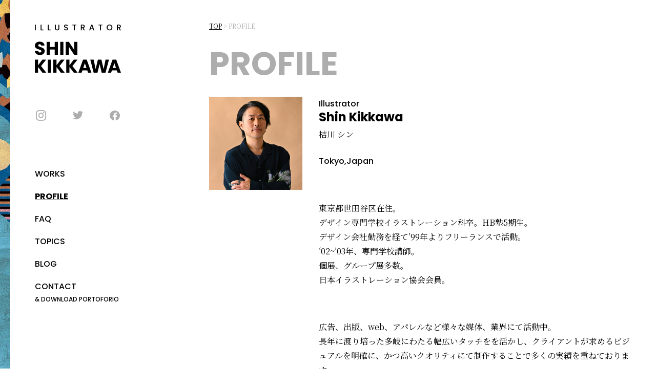

--- FILE ---
content_type: text/html; charset=UTF-8
request_url: https://shinkikkawa.net/profile/
body_size: 7641
content:
<!doctype html>
<html lang="ja">

<head>
	<!-- Global site tag (gtag.js) - Google Analytics -->
	<script async src="https://www.googletagmanager.com/gtag/js?id=G-4FJX5S29G8"></script>
	<script>
		window.dataLayer = window.dataLayer || [];

		function gtag() {
			dataLayer.push(arguments);
		}
		gtag('js', new Date());

		gtag('config', 'G-4FJX5S29G8');
	</script>

	<meta charset="UTF-8" />
	<meta name="viewport" content="width=device-width, initial-scale=1" />

	
	<title>PROFILE｜イラストレーター桔川シン / Shin Kikkawa｜東京都</title>
	<meta name="description" content="イラストレーター 桔川シン / Shin Kikkawa Tokyo,Japan 広告、出版、webなどに使用されるイラストを幅広いタッチにて手がけております。">
	<meta property="og:title" content="PROFILE｜イラストレーター桔川シン / Shin Kikkawa｜東京都">
	<meta property="og:description" content="イラストレーター 桔川シン / Shin Kikkawa Tokyo,Japan 広告、出版、webなどに使用されるイラストを幅広いタッチにて手がけております。">
	<meta property="og:image" content="https://shinkikkawa.net/cms/wp-content/themes/shinkkk/assets/images/ogp.png">

	<meta property="og:url" content="https://shinkikkawa.net/profile/">
	<meta property="og:site_name" content="イラストレーター桔川シン / Shin Kikkawa｜東京都">
	<meta property="og:type" content="website">
	<meta name="twitter:card" content="summary_large_image">
	<meta name="format-detection" content="telephone=no">

	<link rel="icon" href="https://shinkikkawa.net/cms/wp-content/themes/shinkkk/assets/images/favicon.ico">
	<link rel="apple-touch-icon" type="image/png" href="https://shinkikkawa.net/cms/wp-content/themes/shinkkk/assets/images/apple-touch-icon-180x180.png">
	<link rel="icon" type="image/png" href="https://shinkikkawa.net/cms/wp-content/themes/shinkkk/assets/images/icon-192x192.png">

	<meta name='robots' content='max-image-preview:large' />
<link rel="alternate" title="oEmbed (JSON)" type="application/json+oembed" href="https://shinkikkawa.net/wp-json/oembed/1.0/embed?url=https%3A%2F%2Fshinkikkawa.net%2Fprofile%2F" />
<link rel="alternate" title="oEmbed (XML)" type="text/xml+oembed" href="https://shinkikkawa.net/wp-json/oembed/1.0/embed?url=https%3A%2F%2Fshinkikkawa.net%2Fprofile%2F&#038;format=xml" />
<style id='wp-img-auto-sizes-contain-inline-css' type='text/css'>
img:is([sizes=auto i],[sizes^="auto," i]){contain-intrinsic-size:3000px 1500px}
/*# sourceURL=wp-img-auto-sizes-contain-inline-css */
</style>
<style id='wp-block-library-inline-css' type='text/css'>
:root{--wp-block-synced-color:#7a00df;--wp-block-synced-color--rgb:122,0,223;--wp-bound-block-color:var(--wp-block-synced-color);--wp-editor-canvas-background:#ddd;--wp-admin-theme-color:#007cba;--wp-admin-theme-color--rgb:0,124,186;--wp-admin-theme-color-darker-10:#006ba1;--wp-admin-theme-color-darker-10--rgb:0,107,160.5;--wp-admin-theme-color-darker-20:#005a87;--wp-admin-theme-color-darker-20--rgb:0,90,135;--wp-admin-border-width-focus:2px}@media (min-resolution:192dpi){:root{--wp-admin-border-width-focus:1.5px}}.wp-element-button{cursor:pointer}:root .has-very-light-gray-background-color{background-color:#eee}:root .has-very-dark-gray-background-color{background-color:#313131}:root .has-very-light-gray-color{color:#eee}:root .has-very-dark-gray-color{color:#313131}:root .has-vivid-green-cyan-to-vivid-cyan-blue-gradient-background{background:linear-gradient(135deg,#00d084,#0693e3)}:root .has-purple-crush-gradient-background{background:linear-gradient(135deg,#34e2e4,#4721fb 50%,#ab1dfe)}:root .has-hazy-dawn-gradient-background{background:linear-gradient(135deg,#faaca8,#dad0ec)}:root .has-subdued-olive-gradient-background{background:linear-gradient(135deg,#fafae1,#67a671)}:root .has-atomic-cream-gradient-background{background:linear-gradient(135deg,#fdd79a,#004a59)}:root .has-nightshade-gradient-background{background:linear-gradient(135deg,#330968,#31cdcf)}:root .has-midnight-gradient-background{background:linear-gradient(135deg,#020381,#2874fc)}:root{--wp--preset--font-size--normal:16px;--wp--preset--font-size--huge:42px}.has-regular-font-size{font-size:1em}.has-larger-font-size{font-size:2.625em}.has-normal-font-size{font-size:var(--wp--preset--font-size--normal)}.has-huge-font-size{font-size:var(--wp--preset--font-size--huge)}.has-text-align-center{text-align:center}.has-text-align-left{text-align:left}.has-text-align-right{text-align:right}.has-fit-text{white-space:nowrap!important}#end-resizable-editor-section{display:none}.aligncenter{clear:both}.items-justified-left{justify-content:flex-start}.items-justified-center{justify-content:center}.items-justified-right{justify-content:flex-end}.items-justified-space-between{justify-content:space-between}.screen-reader-text{border:0;clip-path:inset(50%);height:1px;margin:-1px;overflow:hidden;padding:0;position:absolute;width:1px;word-wrap:normal!important}.screen-reader-text:focus{background-color:#ddd;clip-path:none;color:#444;display:block;font-size:1em;height:auto;left:5px;line-height:normal;padding:15px 23px 14px;text-decoration:none;top:5px;width:auto;z-index:100000}html :where(.has-border-color){border-style:solid}html :where([style*=border-top-color]){border-top-style:solid}html :where([style*=border-right-color]){border-right-style:solid}html :where([style*=border-bottom-color]){border-bottom-style:solid}html :where([style*=border-left-color]){border-left-style:solid}html :where([style*=border-width]){border-style:solid}html :where([style*=border-top-width]){border-top-style:solid}html :where([style*=border-right-width]){border-right-style:solid}html :where([style*=border-bottom-width]){border-bottom-style:solid}html :where([style*=border-left-width]){border-left-style:solid}html :where(img[class*=wp-image-]){height:auto;max-width:100%}:where(figure){margin:0 0 1em}html :where(.is-position-sticky){--wp-admin--admin-bar--position-offset:var(--wp-admin--admin-bar--height,0px)}@media screen and (max-width:600px){html :where(.is-position-sticky){--wp-admin--admin-bar--position-offset:0px}}

/*# sourceURL=wp-block-library-inline-css */
</style><style id='global-styles-inline-css' type='text/css'>
:root{--wp--preset--aspect-ratio--square: 1;--wp--preset--aspect-ratio--4-3: 4/3;--wp--preset--aspect-ratio--3-4: 3/4;--wp--preset--aspect-ratio--3-2: 3/2;--wp--preset--aspect-ratio--2-3: 2/3;--wp--preset--aspect-ratio--16-9: 16/9;--wp--preset--aspect-ratio--9-16: 9/16;--wp--preset--color--black: #000000;--wp--preset--color--cyan-bluish-gray: #abb8c3;--wp--preset--color--white: #ffffff;--wp--preset--color--pale-pink: #f78da7;--wp--preset--color--vivid-red: #cf2e2e;--wp--preset--color--luminous-vivid-orange: #ff6900;--wp--preset--color--luminous-vivid-amber: #fcb900;--wp--preset--color--light-green-cyan: #7bdcb5;--wp--preset--color--vivid-green-cyan: #00d084;--wp--preset--color--pale-cyan-blue: #8ed1fc;--wp--preset--color--vivid-cyan-blue: #0693e3;--wp--preset--color--vivid-purple: #9b51e0;--wp--preset--gradient--vivid-cyan-blue-to-vivid-purple: linear-gradient(135deg,rgb(6,147,227) 0%,rgb(155,81,224) 100%);--wp--preset--gradient--light-green-cyan-to-vivid-green-cyan: linear-gradient(135deg,rgb(122,220,180) 0%,rgb(0,208,130) 100%);--wp--preset--gradient--luminous-vivid-amber-to-luminous-vivid-orange: linear-gradient(135deg,rgb(252,185,0) 0%,rgb(255,105,0) 100%);--wp--preset--gradient--luminous-vivid-orange-to-vivid-red: linear-gradient(135deg,rgb(255,105,0) 0%,rgb(207,46,46) 100%);--wp--preset--gradient--very-light-gray-to-cyan-bluish-gray: linear-gradient(135deg,rgb(238,238,238) 0%,rgb(169,184,195) 100%);--wp--preset--gradient--cool-to-warm-spectrum: linear-gradient(135deg,rgb(74,234,220) 0%,rgb(151,120,209) 20%,rgb(207,42,186) 40%,rgb(238,44,130) 60%,rgb(251,105,98) 80%,rgb(254,248,76) 100%);--wp--preset--gradient--blush-light-purple: linear-gradient(135deg,rgb(255,206,236) 0%,rgb(152,150,240) 100%);--wp--preset--gradient--blush-bordeaux: linear-gradient(135deg,rgb(254,205,165) 0%,rgb(254,45,45) 50%,rgb(107,0,62) 100%);--wp--preset--gradient--luminous-dusk: linear-gradient(135deg,rgb(255,203,112) 0%,rgb(199,81,192) 50%,rgb(65,88,208) 100%);--wp--preset--gradient--pale-ocean: linear-gradient(135deg,rgb(255,245,203) 0%,rgb(182,227,212) 50%,rgb(51,167,181) 100%);--wp--preset--gradient--electric-grass: linear-gradient(135deg,rgb(202,248,128) 0%,rgb(113,206,126) 100%);--wp--preset--gradient--midnight: linear-gradient(135deg,rgb(2,3,129) 0%,rgb(40,116,252) 100%);--wp--preset--font-size--small: 13px;--wp--preset--font-size--medium: 20px;--wp--preset--font-size--large: 36px;--wp--preset--font-size--x-large: 42px;--wp--preset--spacing--20: 0.44rem;--wp--preset--spacing--30: 0.67rem;--wp--preset--spacing--40: 1rem;--wp--preset--spacing--50: 1.5rem;--wp--preset--spacing--60: 2.25rem;--wp--preset--spacing--70: 3.38rem;--wp--preset--spacing--80: 5.06rem;--wp--preset--shadow--natural: 6px 6px 9px rgba(0, 0, 0, 0.2);--wp--preset--shadow--deep: 12px 12px 50px rgba(0, 0, 0, 0.4);--wp--preset--shadow--sharp: 6px 6px 0px rgba(0, 0, 0, 0.2);--wp--preset--shadow--outlined: 6px 6px 0px -3px rgb(255, 255, 255), 6px 6px rgb(0, 0, 0);--wp--preset--shadow--crisp: 6px 6px 0px rgb(0, 0, 0);}:where(.is-layout-flex){gap: 0.5em;}:where(.is-layout-grid){gap: 0.5em;}body .is-layout-flex{display: flex;}.is-layout-flex{flex-wrap: wrap;align-items: center;}.is-layout-flex > :is(*, div){margin: 0;}body .is-layout-grid{display: grid;}.is-layout-grid > :is(*, div){margin: 0;}:where(.wp-block-columns.is-layout-flex){gap: 2em;}:where(.wp-block-columns.is-layout-grid){gap: 2em;}:where(.wp-block-post-template.is-layout-flex){gap: 1.25em;}:where(.wp-block-post-template.is-layout-grid){gap: 1.25em;}.has-black-color{color: var(--wp--preset--color--black) !important;}.has-cyan-bluish-gray-color{color: var(--wp--preset--color--cyan-bluish-gray) !important;}.has-white-color{color: var(--wp--preset--color--white) !important;}.has-pale-pink-color{color: var(--wp--preset--color--pale-pink) !important;}.has-vivid-red-color{color: var(--wp--preset--color--vivid-red) !important;}.has-luminous-vivid-orange-color{color: var(--wp--preset--color--luminous-vivid-orange) !important;}.has-luminous-vivid-amber-color{color: var(--wp--preset--color--luminous-vivid-amber) !important;}.has-light-green-cyan-color{color: var(--wp--preset--color--light-green-cyan) !important;}.has-vivid-green-cyan-color{color: var(--wp--preset--color--vivid-green-cyan) !important;}.has-pale-cyan-blue-color{color: var(--wp--preset--color--pale-cyan-blue) !important;}.has-vivid-cyan-blue-color{color: var(--wp--preset--color--vivid-cyan-blue) !important;}.has-vivid-purple-color{color: var(--wp--preset--color--vivid-purple) !important;}.has-black-background-color{background-color: var(--wp--preset--color--black) !important;}.has-cyan-bluish-gray-background-color{background-color: var(--wp--preset--color--cyan-bluish-gray) !important;}.has-white-background-color{background-color: var(--wp--preset--color--white) !important;}.has-pale-pink-background-color{background-color: var(--wp--preset--color--pale-pink) !important;}.has-vivid-red-background-color{background-color: var(--wp--preset--color--vivid-red) !important;}.has-luminous-vivid-orange-background-color{background-color: var(--wp--preset--color--luminous-vivid-orange) !important;}.has-luminous-vivid-amber-background-color{background-color: var(--wp--preset--color--luminous-vivid-amber) !important;}.has-light-green-cyan-background-color{background-color: var(--wp--preset--color--light-green-cyan) !important;}.has-vivid-green-cyan-background-color{background-color: var(--wp--preset--color--vivid-green-cyan) !important;}.has-pale-cyan-blue-background-color{background-color: var(--wp--preset--color--pale-cyan-blue) !important;}.has-vivid-cyan-blue-background-color{background-color: var(--wp--preset--color--vivid-cyan-blue) !important;}.has-vivid-purple-background-color{background-color: var(--wp--preset--color--vivid-purple) !important;}.has-black-border-color{border-color: var(--wp--preset--color--black) !important;}.has-cyan-bluish-gray-border-color{border-color: var(--wp--preset--color--cyan-bluish-gray) !important;}.has-white-border-color{border-color: var(--wp--preset--color--white) !important;}.has-pale-pink-border-color{border-color: var(--wp--preset--color--pale-pink) !important;}.has-vivid-red-border-color{border-color: var(--wp--preset--color--vivid-red) !important;}.has-luminous-vivid-orange-border-color{border-color: var(--wp--preset--color--luminous-vivid-orange) !important;}.has-luminous-vivid-amber-border-color{border-color: var(--wp--preset--color--luminous-vivid-amber) !important;}.has-light-green-cyan-border-color{border-color: var(--wp--preset--color--light-green-cyan) !important;}.has-vivid-green-cyan-border-color{border-color: var(--wp--preset--color--vivid-green-cyan) !important;}.has-pale-cyan-blue-border-color{border-color: var(--wp--preset--color--pale-cyan-blue) !important;}.has-vivid-cyan-blue-border-color{border-color: var(--wp--preset--color--vivid-cyan-blue) !important;}.has-vivid-purple-border-color{border-color: var(--wp--preset--color--vivid-purple) !important;}.has-vivid-cyan-blue-to-vivid-purple-gradient-background{background: var(--wp--preset--gradient--vivid-cyan-blue-to-vivid-purple) !important;}.has-light-green-cyan-to-vivid-green-cyan-gradient-background{background: var(--wp--preset--gradient--light-green-cyan-to-vivid-green-cyan) !important;}.has-luminous-vivid-amber-to-luminous-vivid-orange-gradient-background{background: var(--wp--preset--gradient--luminous-vivid-amber-to-luminous-vivid-orange) !important;}.has-luminous-vivid-orange-to-vivid-red-gradient-background{background: var(--wp--preset--gradient--luminous-vivid-orange-to-vivid-red) !important;}.has-very-light-gray-to-cyan-bluish-gray-gradient-background{background: var(--wp--preset--gradient--very-light-gray-to-cyan-bluish-gray) !important;}.has-cool-to-warm-spectrum-gradient-background{background: var(--wp--preset--gradient--cool-to-warm-spectrum) !important;}.has-blush-light-purple-gradient-background{background: var(--wp--preset--gradient--blush-light-purple) !important;}.has-blush-bordeaux-gradient-background{background: var(--wp--preset--gradient--blush-bordeaux) !important;}.has-luminous-dusk-gradient-background{background: var(--wp--preset--gradient--luminous-dusk) !important;}.has-pale-ocean-gradient-background{background: var(--wp--preset--gradient--pale-ocean) !important;}.has-electric-grass-gradient-background{background: var(--wp--preset--gradient--electric-grass) !important;}.has-midnight-gradient-background{background: var(--wp--preset--gradient--midnight) !important;}.has-small-font-size{font-size: var(--wp--preset--font-size--small) !important;}.has-medium-font-size{font-size: var(--wp--preset--font-size--medium) !important;}.has-large-font-size{font-size: var(--wp--preset--font-size--large) !important;}.has-x-large-font-size{font-size: var(--wp--preset--font-size--x-large) !important;}
/*# sourceURL=global-styles-inline-css */
</style>

<style id='classic-theme-styles-inline-css' type='text/css'>
/*! This file is auto-generated */
.wp-block-button__link{color:#fff;background-color:#32373c;border-radius:9999px;box-shadow:none;text-decoration:none;padding:calc(.667em + 2px) calc(1.333em + 2px);font-size:1.125em}.wp-block-file__button{background:#32373c;color:#fff;text-decoration:none}
/*# sourceURL=/wp-includes/css/classic-themes.min.css */
</style>
<link rel='stylesheet' id='contact-form-7-css' href='https://shinkikkawa.net/cms/wp-content/plugins/contact-form-7/includes/css/styles.css?ver=5.9.8' type='text/css' media='all' />
<link rel="https://api.w.org/" href="https://shinkikkawa.net/wp-json/" /><link rel="alternate" title="JSON" type="application/json" href="https://shinkikkawa.net/wp-json/wp/v2/pages/774" /><link rel="canonical" href="https://shinkikkawa.net/profile/" />
<noscript><style>.lazyload[data-src]{display:none !important;}</style></noscript><style>.lazyload{background-image:none !important;}.lazyload:before{background-image:none !important;}</style>
	<link rel="preconnect" href="https://fonts.googleapis.com">
	<link rel="preconnect" href="https://fonts.gstatic.com" crossorigin>
	<link href="https://fonts.googleapis.com/css2?family=Noto+Serif+JP:wght@400;600&family=Poppins:wght@500;700&display=swap" rel="stylesheet">
	<link href="https://fonts.googleapis.com/icon?family=Material+Icons+Outlined" rel="stylesheet">
	<link rel="stylesheet" href="https://cdn.jsdelivr.net/npm/@fancyapps/ui@4.0/dist/fancybox.css">
	<link rel="stylesheet" href="https://shinkikkawa.net/cms/wp-content/themes/shinkkk/assets/css/custom.css?v=20260115055301">

	<script src="https://code.jquery.com/jquery-3.3.1.min.js"></script>
	<script src="https://cdn.jsdelivr.net/npm/@fancyapps/ui@4.0/dist/fancybox.umd.js"></script>
	<script src="https://unpkg.com/imagesloaded@5/imagesloaded.pkgd.min.js"></script>
</head>

<body class="wp-singular page-template page-template-page-profile page-template-page-profile-php page page-id-774 wp-theme-shinkkk">
	
	<div class="bg-art"></div>


	<div class="navigation-global">
		<div class="wrap-logo">
			<a class="logo" href="/">
				<img class="img-logo is-pc d-none d-md-block js-opOver lazyload" src="[data-uri]" alt="" data-src="https://shinkikkawa.net/cms/wp-content/themes/shinkkk/assets/images/logo_pc.svg" decoding="async"><noscript><img class="img-logo is-pc d-none d-md-block js-opOver" src="https://shinkikkawa.net/cms/wp-content/themes/shinkkk/assets/images/logo_pc.svg" alt="" data-eio="l"></noscript>
				<img class="img-logo is-sp d-block d-md-none js-opOver lazyload" src="[data-uri]" alt="" data-src="https://shinkikkawa.net/cms/wp-content/themes/shinkkk/assets/images/logo_sp.svg" decoding="async"><noscript><img class="img-logo is-sp d-block d-md-none js-opOver" src="https://shinkikkawa.net/cms/wp-content/themes/shinkkk/assets/images/logo_sp.svg" alt="" data-eio="l"></noscript>
			</a>
			<div class="js-toggleMenu btn-menu">
				<span class="material-icons-outlined btn-menu-icon">menu</span>
				<span class="is-hidden material-icons-outlined btn-menu-icon">close</span>
			</div>
		</div>

		<div class="wrap-menu-sp">
			<div class="wrap-sns">
				<a href="https://www.instagram.com/shin_kikkawa/" target="_blank">
					<span class="icon icon-ig"></span>
				</a>
				<a href="https://twitter.com/shinillust" target="_blank">
					<span class="icon icon-tw"></span>
				</a>
				<a href="https://www.facebook.com/shin.kikkawa.7" target="_blank">
					<span class="icon icon-fb"></span>
				</a>
			</div>
			<div class="wrap-link">
				<a class="item-menu " href="/"><span class="text">WORKS</span></a>
				<a class="item-menu is-active" href="/profile/"><span class="text">PROFILE</span></a>
				<a class="item-menu " href="/faq/"><span class="text">FAQ</span></a>
				<a class="item-menu " href="/topics/"><span class="text">TOPICS</span></a>
								<a class="item-menu  " href="/blog/"><span class="text">BLOG</span></a>
				<a class="is-row item-menu " href="/contact/">
					<span class="text">
						CONTACT
						<div class="text-sm">& DOWNLOAD PORTOFORIO</div>
					</span>
				</a>
			</div>
			<!-- <div class="wrap-contact">
			<a href="/contact/" class="btn-horizontal-line">
				<div class="line-outer is-flex is-transparent">
					<div class="line-top"></div>
				</div>
				<span>CONTACT</span>
			</a>
		</div> -->
		</div>
	</div>

	<!-- <div class="wrap-contact-bottom">
	<a href="/contact/" class="btn-horizontal-line">
		<div class="line-outer is-flex is-transparent">
			<div class="line-top"></div>
		</div>
		<span>CONTACT</span>
	</a>
</div> -->

<div class="container-content">
	<div class="wrap-content">
    <div id="content-page">
      <div class="container">

				<div class="breadcrumb">
          <!-- Breadcrumb NavXT 7.1.0 -->
<span property="itemListElement" typeof="ListItem"><a property="item" typeof="WebPage" title="Go to イラスト | イラストレーター桔川シン / Shin Kikkawa | 東京都." href="/" class="home" ><span property="name">TOP</span></a><meta property="position" content="1"></span> &gt; <span property="itemListElement" typeof="ListItem"><span property="name" class="post post-page current-item">PROFILE</span><meta property="url" content="https://shinkikkawa.net/profile/"><meta property="position" content="2"></span>        </div>

        <h1 class="title-page">PROFILE</h1>

				<div class="content-profile">
					<div class="row">
						<div class="col-12 col-xl-3">
							<div class="prof-image">
								<img src="[data-uri]" alt="PROFILE" data-src="https://shinkikkawa.net/cms/wp-content/themes/shinkkk/assets/images/img_profile.png" decoding="async" class="lazyload" data-eio-rwidth="640" data-eio-rheight="640"><noscript><img src="https://shinkikkawa.net/cms/wp-content/themes/shinkkk/assets/images/img_profile.png" alt="PROFILE" data-eio="l"></noscript>
							</div>
						</div>
						<div class="col">
							<div class="content-outer">
								<div class="content-inner content-prof-top">
									<div class="prof-name-sub">Illustrator</div>
									<div class="prof-name">Shin Kikkawa</div>
									<div class="prof-name-jp">桔川 シン</div>
									<div class="prof-name-birth">Tokyo,Japan</div>
								</div>
								<div class="content-inner">
									東京都世田谷区在住。<br>
									デザイン専門学校イラストレーション科卒。HB塾5期生。<br>
									デザイン会社勤務を経て’99年よりフリーランスで活動。<br>
									‘02~’03年、専門学校講師。<br>
									個展、グループ展多数。<br>
									日本イラストレーション協会会員。
								</div>
								<div class="content-inner">
									広告、出版、web、アパレルなど様々な媒体、業界にて活動中。<br>
									長年に渡り培った多岐にわたる幅広いタッチをを活かし、クライアントが求めるビジュアルを明確に、かつ高いクオリティにて制作することで多くの実績を重ねております。<br>
									制作物のイラストのビジュアルで悩まれる際は、こちらに掲載していないタッチも複数ありますので案件内容に則したタッチからのご提案ご相談も承っております。
								</div>
								<div class="content-inner">
									当webではタッチをおおまかにカテゴリー分けして掲載しています。<br>
									イラストのご用命ご相談はお気軽にお問い合わせ下さい。
								</div>
								<div class="content-inner">
									<div class="heading-line-side">CLIENT</div>
									(株)リクルート<br>
									(株)ベネッセコーポレーション<br>
									(株)NHK出版<br>
									(株)角川書店<br>
									(株)ダイヤモンド社<br>
									(株)日経BP<br>
									(株)集英社<br>
									(株)西東社<br>
									(株)朝日新聞出版<br>
									(株)東京書籍<br>
									(株)ジェイアール東日本企画<br>
									(株)電通テック<br>
									(株)博報堂<br>
									(株)LIXIL<br>
									(株)アイリスオーヤマ<br>
									(株)docomo<br>
									(株)東京ガス<br>
									(株)富士通デザイン<br>
									(株)日立ソリューションズ<br>
									(株)ビームスクリエイティブ<br>
									(株)ワコール<br>
									etc
								</div>
							</div>
						</div>
					</div>
				</div>

      </div>
    </div>
		<div class="copyright">
	This site is protected <br class="d-sm-none">by reCAPTCHA and the Google<br>
	<a href="https://policies.google.com/privacy?hl=ja" target="_blank" class="underline">Privacy Policy</a>and<br>
	<a href="https://policies.google.com/terms?hl=ja" target="_blank" class="underline">Terms of Service apply.</a><br>
	<br>
	&copy; Shin Kikkawa <br class="d-sm-none">All right reserved.
</div>
	</div>
</div>





<script type="speculationrules">
{"prefetch":[{"source":"document","where":{"and":[{"href_matches":"/*"},{"not":{"href_matches":["/cms/wp-*.php","/cms/wp-admin/*","/cms/wp-content/uploads/*","/cms/wp-content/*","/cms/wp-content/plugins/*","/cms/wp-content/themes/shinkkk/*","/*\\?(.+)"]}},{"not":{"selector_matches":"a[rel~=\"nofollow\"]"}},{"not":{"selector_matches":".no-prefetch, .no-prefetch a"}}]},"eagerness":"conservative"}]}
</script>
<script type="text/javascript" id="eio-lazy-load-js-before">
/* <![CDATA[ */
var eio_lazy_vars = {"exactdn_domain":"","skip_autoscale":0,"bg_min_dpr":1.1,"threshold":0,"use_dpr":1};
//# sourceURL=eio-lazy-load-js-before
/* ]]> */
</script>
<script type="text/javascript" src="https://shinkikkawa.net/cms/wp-content/plugins/ewww-image-optimizer/includes/lazysizes.min.js?ver=831" id="eio-lazy-load-js" async="async" data-wp-strategy="async"></script>
<script type="text/javascript" src="https://shinkikkawa.net/cms/wp-includes/js/dist/hooks.min.js?ver=dd5603f07f9220ed27f1" id="wp-hooks-js"></script>
<script type="text/javascript" src="https://shinkikkawa.net/cms/wp-includes/js/dist/i18n.min.js?ver=c26c3dc7bed366793375" id="wp-i18n-js"></script>
<script type="text/javascript" id="wp-i18n-js-after">
/* <![CDATA[ */
wp.i18n.setLocaleData( { 'text direction\u0004ltr': [ 'ltr' ] } );
//# sourceURL=wp-i18n-js-after
/* ]]> */
</script>
<script type="text/javascript" src="https://shinkikkawa.net/cms/wp-content/plugins/contact-form-7/includes/swv/js/index.js?ver=5.9.8" id="swv-js"></script>
<script type="text/javascript" id="contact-form-7-js-extra">
/* <![CDATA[ */
var wpcf7 = {"api":{"root":"https://shinkikkawa.net/wp-json/","namespace":"contact-form-7/v1"}};
//# sourceURL=contact-form-7-js-extra
/* ]]> */
</script>
<script type="text/javascript" id="contact-form-7-js-translations">
/* <![CDATA[ */
( function( domain, translations ) {
	var localeData = translations.locale_data[ domain ] || translations.locale_data.messages;
	localeData[""].domain = domain;
	wp.i18n.setLocaleData( localeData, domain );
} )( "contact-form-7", {"translation-revision-date":"2024-07-17 08:16:16+0000","generator":"GlotPress\/4.0.1","domain":"messages","locale_data":{"messages":{"":{"domain":"messages","plural-forms":"nplurals=1; plural=0;","lang":"ja_JP"},"This contact form is placed in the wrong place.":["\u3053\u306e\u30b3\u30f3\u30bf\u30af\u30c8\u30d5\u30a9\u30fc\u30e0\u306f\u9593\u9055\u3063\u305f\u4f4d\u7f6e\u306b\u7f6e\u304b\u308c\u3066\u3044\u307e\u3059\u3002"],"Error:":["\u30a8\u30e9\u30fc:"]}},"comment":{"reference":"includes\/js\/index.js"}} );
//# sourceURL=contact-form-7-js-translations
/* ]]> */
</script>
<script type="text/javascript" src="https://shinkikkawa.net/cms/wp-content/plugins/contact-form-7/includes/js/index.js?ver=5.9.8" id="contact-form-7-js"></script>
<script type="text/javascript" id="app-js-extra">
/* <![CDATA[ */
var tmp_path = {"temp_uri":"https://shinkikkawa.net/cms/wp-content/themes/shinkkk","home_url":"https://shinkikkawa.net"};
//# sourceURL=app-js-extra
/* ]]> */
</script>
<script type="text/javascript" src="https://shinkikkawa.net/cms/wp-content/themes/shinkkk/assets/js/app.js?ver=2022030915516" id="app-js"></script>
<script type="text/javascript" src="https://www.google.com/recaptcha/api.js?render=6LdU4tUfAAAAAPAZMvQMJsHJDC2RCeycVMWllHWh&amp;ver=3.0" id="google-recaptcha-js"></script>
<script type="text/javascript" src="https://shinkikkawa.net/cms/wp-includes/js/dist/vendor/wp-polyfill.min.js?ver=3.15.0" id="wp-polyfill-js"></script>
<script type="text/javascript" id="wpcf7-recaptcha-js-extra">
/* <![CDATA[ */
var wpcf7_recaptcha = {"sitekey":"6LdU4tUfAAAAAPAZMvQMJsHJDC2RCeycVMWllHWh","actions":{"homepage":"homepage","contactform":"contactform"}};
//# sourceURL=wpcf7-recaptcha-js-extra
/* ]]> */
</script>
<script type="text/javascript" src="https://shinkikkawa.net/cms/wp-content/plugins/contact-form-7/modules/recaptcha/index.js?ver=5.9.8" id="wpcf7-recaptcha-js"></script>

</body>
</html>


--- FILE ---
content_type: text/html; charset=utf-8
request_url: https://www.google.com/recaptcha/api2/anchor?ar=1&k=6LdU4tUfAAAAAPAZMvQMJsHJDC2RCeycVMWllHWh&co=aHR0cHM6Ly9zaGlua2lra2F3YS5uZXQ6NDQz&hl=en&v=9TiwnJFHeuIw_s0wSd3fiKfN&size=invisible&anchor-ms=20000&execute-ms=30000&cb=cpl9b8wp7y4d
body_size: 48167
content:
<!DOCTYPE HTML><html dir="ltr" lang="en"><head><meta http-equiv="Content-Type" content="text/html; charset=UTF-8">
<meta http-equiv="X-UA-Compatible" content="IE=edge">
<title>reCAPTCHA</title>
<style type="text/css">
/* cyrillic-ext */
@font-face {
  font-family: 'Roboto';
  font-style: normal;
  font-weight: 400;
  font-stretch: 100%;
  src: url(//fonts.gstatic.com/s/roboto/v48/KFO7CnqEu92Fr1ME7kSn66aGLdTylUAMa3GUBHMdazTgWw.woff2) format('woff2');
  unicode-range: U+0460-052F, U+1C80-1C8A, U+20B4, U+2DE0-2DFF, U+A640-A69F, U+FE2E-FE2F;
}
/* cyrillic */
@font-face {
  font-family: 'Roboto';
  font-style: normal;
  font-weight: 400;
  font-stretch: 100%;
  src: url(//fonts.gstatic.com/s/roboto/v48/KFO7CnqEu92Fr1ME7kSn66aGLdTylUAMa3iUBHMdazTgWw.woff2) format('woff2');
  unicode-range: U+0301, U+0400-045F, U+0490-0491, U+04B0-04B1, U+2116;
}
/* greek-ext */
@font-face {
  font-family: 'Roboto';
  font-style: normal;
  font-weight: 400;
  font-stretch: 100%;
  src: url(//fonts.gstatic.com/s/roboto/v48/KFO7CnqEu92Fr1ME7kSn66aGLdTylUAMa3CUBHMdazTgWw.woff2) format('woff2');
  unicode-range: U+1F00-1FFF;
}
/* greek */
@font-face {
  font-family: 'Roboto';
  font-style: normal;
  font-weight: 400;
  font-stretch: 100%;
  src: url(//fonts.gstatic.com/s/roboto/v48/KFO7CnqEu92Fr1ME7kSn66aGLdTylUAMa3-UBHMdazTgWw.woff2) format('woff2');
  unicode-range: U+0370-0377, U+037A-037F, U+0384-038A, U+038C, U+038E-03A1, U+03A3-03FF;
}
/* math */
@font-face {
  font-family: 'Roboto';
  font-style: normal;
  font-weight: 400;
  font-stretch: 100%;
  src: url(//fonts.gstatic.com/s/roboto/v48/KFO7CnqEu92Fr1ME7kSn66aGLdTylUAMawCUBHMdazTgWw.woff2) format('woff2');
  unicode-range: U+0302-0303, U+0305, U+0307-0308, U+0310, U+0312, U+0315, U+031A, U+0326-0327, U+032C, U+032F-0330, U+0332-0333, U+0338, U+033A, U+0346, U+034D, U+0391-03A1, U+03A3-03A9, U+03B1-03C9, U+03D1, U+03D5-03D6, U+03F0-03F1, U+03F4-03F5, U+2016-2017, U+2034-2038, U+203C, U+2040, U+2043, U+2047, U+2050, U+2057, U+205F, U+2070-2071, U+2074-208E, U+2090-209C, U+20D0-20DC, U+20E1, U+20E5-20EF, U+2100-2112, U+2114-2115, U+2117-2121, U+2123-214F, U+2190, U+2192, U+2194-21AE, U+21B0-21E5, U+21F1-21F2, U+21F4-2211, U+2213-2214, U+2216-22FF, U+2308-230B, U+2310, U+2319, U+231C-2321, U+2336-237A, U+237C, U+2395, U+239B-23B7, U+23D0, U+23DC-23E1, U+2474-2475, U+25AF, U+25B3, U+25B7, U+25BD, U+25C1, U+25CA, U+25CC, U+25FB, U+266D-266F, U+27C0-27FF, U+2900-2AFF, U+2B0E-2B11, U+2B30-2B4C, U+2BFE, U+3030, U+FF5B, U+FF5D, U+1D400-1D7FF, U+1EE00-1EEFF;
}
/* symbols */
@font-face {
  font-family: 'Roboto';
  font-style: normal;
  font-weight: 400;
  font-stretch: 100%;
  src: url(//fonts.gstatic.com/s/roboto/v48/KFO7CnqEu92Fr1ME7kSn66aGLdTylUAMaxKUBHMdazTgWw.woff2) format('woff2');
  unicode-range: U+0001-000C, U+000E-001F, U+007F-009F, U+20DD-20E0, U+20E2-20E4, U+2150-218F, U+2190, U+2192, U+2194-2199, U+21AF, U+21E6-21F0, U+21F3, U+2218-2219, U+2299, U+22C4-22C6, U+2300-243F, U+2440-244A, U+2460-24FF, U+25A0-27BF, U+2800-28FF, U+2921-2922, U+2981, U+29BF, U+29EB, U+2B00-2BFF, U+4DC0-4DFF, U+FFF9-FFFB, U+10140-1018E, U+10190-1019C, U+101A0, U+101D0-101FD, U+102E0-102FB, U+10E60-10E7E, U+1D2C0-1D2D3, U+1D2E0-1D37F, U+1F000-1F0FF, U+1F100-1F1AD, U+1F1E6-1F1FF, U+1F30D-1F30F, U+1F315, U+1F31C, U+1F31E, U+1F320-1F32C, U+1F336, U+1F378, U+1F37D, U+1F382, U+1F393-1F39F, U+1F3A7-1F3A8, U+1F3AC-1F3AF, U+1F3C2, U+1F3C4-1F3C6, U+1F3CA-1F3CE, U+1F3D4-1F3E0, U+1F3ED, U+1F3F1-1F3F3, U+1F3F5-1F3F7, U+1F408, U+1F415, U+1F41F, U+1F426, U+1F43F, U+1F441-1F442, U+1F444, U+1F446-1F449, U+1F44C-1F44E, U+1F453, U+1F46A, U+1F47D, U+1F4A3, U+1F4B0, U+1F4B3, U+1F4B9, U+1F4BB, U+1F4BF, U+1F4C8-1F4CB, U+1F4D6, U+1F4DA, U+1F4DF, U+1F4E3-1F4E6, U+1F4EA-1F4ED, U+1F4F7, U+1F4F9-1F4FB, U+1F4FD-1F4FE, U+1F503, U+1F507-1F50B, U+1F50D, U+1F512-1F513, U+1F53E-1F54A, U+1F54F-1F5FA, U+1F610, U+1F650-1F67F, U+1F687, U+1F68D, U+1F691, U+1F694, U+1F698, U+1F6AD, U+1F6B2, U+1F6B9-1F6BA, U+1F6BC, U+1F6C6-1F6CF, U+1F6D3-1F6D7, U+1F6E0-1F6EA, U+1F6F0-1F6F3, U+1F6F7-1F6FC, U+1F700-1F7FF, U+1F800-1F80B, U+1F810-1F847, U+1F850-1F859, U+1F860-1F887, U+1F890-1F8AD, U+1F8B0-1F8BB, U+1F8C0-1F8C1, U+1F900-1F90B, U+1F93B, U+1F946, U+1F984, U+1F996, U+1F9E9, U+1FA00-1FA6F, U+1FA70-1FA7C, U+1FA80-1FA89, U+1FA8F-1FAC6, U+1FACE-1FADC, U+1FADF-1FAE9, U+1FAF0-1FAF8, U+1FB00-1FBFF;
}
/* vietnamese */
@font-face {
  font-family: 'Roboto';
  font-style: normal;
  font-weight: 400;
  font-stretch: 100%;
  src: url(//fonts.gstatic.com/s/roboto/v48/KFO7CnqEu92Fr1ME7kSn66aGLdTylUAMa3OUBHMdazTgWw.woff2) format('woff2');
  unicode-range: U+0102-0103, U+0110-0111, U+0128-0129, U+0168-0169, U+01A0-01A1, U+01AF-01B0, U+0300-0301, U+0303-0304, U+0308-0309, U+0323, U+0329, U+1EA0-1EF9, U+20AB;
}
/* latin-ext */
@font-face {
  font-family: 'Roboto';
  font-style: normal;
  font-weight: 400;
  font-stretch: 100%;
  src: url(//fonts.gstatic.com/s/roboto/v48/KFO7CnqEu92Fr1ME7kSn66aGLdTylUAMa3KUBHMdazTgWw.woff2) format('woff2');
  unicode-range: U+0100-02BA, U+02BD-02C5, U+02C7-02CC, U+02CE-02D7, U+02DD-02FF, U+0304, U+0308, U+0329, U+1D00-1DBF, U+1E00-1E9F, U+1EF2-1EFF, U+2020, U+20A0-20AB, U+20AD-20C0, U+2113, U+2C60-2C7F, U+A720-A7FF;
}
/* latin */
@font-face {
  font-family: 'Roboto';
  font-style: normal;
  font-weight: 400;
  font-stretch: 100%;
  src: url(//fonts.gstatic.com/s/roboto/v48/KFO7CnqEu92Fr1ME7kSn66aGLdTylUAMa3yUBHMdazQ.woff2) format('woff2');
  unicode-range: U+0000-00FF, U+0131, U+0152-0153, U+02BB-02BC, U+02C6, U+02DA, U+02DC, U+0304, U+0308, U+0329, U+2000-206F, U+20AC, U+2122, U+2191, U+2193, U+2212, U+2215, U+FEFF, U+FFFD;
}
/* cyrillic-ext */
@font-face {
  font-family: 'Roboto';
  font-style: normal;
  font-weight: 500;
  font-stretch: 100%;
  src: url(//fonts.gstatic.com/s/roboto/v48/KFO7CnqEu92Fr1ME7kSn66aGLdTylUAMa3GUBHMdazTgWw.woff2) format('woff2');
  unicode-range: U+0460-052F, U+1C80-1C8A, U+20B4, U+2DE0-2DFF, U+A640-A69F, U+FE2E-FE2F;
}
/* cyrillic */
@font-face {
  font-family: 'Roboto';
  font-style: normal;
  font-weight: 500;
  font-stretch: 100%;
  src: url(//fonts.gstatic.com/s/roboto/v48/KFO7CnqEu92Fr1ME7kSn66aGLdTylUAMa3iUBHMdazTgWw.woff2) format('woff2');
  unicode-range: U+0301, U+0400-045F, U+0490-0491, U+04B0-04B1, U+2116;
}
/* greek-ext */
@font-face {
  font-family: 'Roboto';
  font-style: normal;
  font-weight: 500;
  font-stretch: 100%;
  src: url(//fonts.gstatic.com/s/roboto/v48/KFO7CnqEu92Fr1ME7kSn66aGLdTylUAMa3CUBHMdazTgWw.woff2) format('woff2');
  unicode-range: U+1F00-1FFF;
}
/* greek */
@font-face {
  font-family: 'Roboto';
  font-style: normal;
  font-weight: 500;
  font-stretch: 100%;
  src: url(//fonts.gstatic.com/s/roboto/v48/KFO7CnqEu92Fr1ME7kSn66aGLdTylUAMa3-UBHMdazTgWw.woff2) format('woff2');
  unicode-range: U+0370-0377, U+037A-037F, U+0384-038A, U+038C, U+038E-03A1, U+03A3-03FF;
}
/* math */
@font-face {
  font-family: 'Roboto';
  font-style: normal;
  font-weight: 500;
  font-stretch: 100%;
  src: url(//fonts.gstatic.com/s/roboto/v48/KFO7CnqEu92Fr1ME7kSn66aGLdTylUAMawCUBHMdazTgWw.woff2) format('woff2');
  unicode-range: U+0302-0303, U+0305, U+0307-0308, U+0310, U+0312, U+0315, U+031A, U+0326-0327, U+032C, U+032F-0330, U+0332-0333, U+0338, U+033A, U+0346, U+034D, U+0391-03A1, U+03A3-03A9, U+03B1-03C9, U+03D1, U+03D5-03D6, U+03F0-03F1, U+03F4-03F5, U+2016-2017, U+2034-2038, U+203C, U+2040, U+2043, U+2047, U+2050, U+2057, U+205F, U+2070-2071, U+2074-208E, U+2090-209C, U+20D0-20DC, U+20E1, U+20E5-20EF, U+2100-2112, U+2114-2115, U+2117-2121, U+2123-214F, U+2190, U+2192, U+2194-21AE, U+21B0-21E5, U+21F1-21F2, U+21F4-2211, U+2213-2214, U+2216-22FF, U+2308-230B, U+2310, U+2319, U+231C-2321, U+2336-237A, U+237C, U+2395, U+239B-23B7, U+23D0, U+23DC-23E1, U+2474-2475, U+25AF, U+25B3, U+25B7, U+25BD, U+25C1, U+25CA, U+25CC, U+25FB, U+266D-266F, U+27C0-27FF, U+2900-2AFF, U+2B0E-2B11, U+2B30-2B4C, U+2BFE, U+3030, U+FF5B, U+FF5D, U+1D400-1D7FF, U+1EE00-1EEFF;
}
/* symbols */
@font-face {
  font-family: 'Roboto';
  font-style: normal;
  font-weight: 500;
  font-stretch: 100%;
  src: url(//fonts.gstatic.com/s/roboto/v48/KFO7CnqEu92Fr1ME7kSn66aGLdTylUAMaxKUBHMdazTgWw.woff2) format('woff2');
  unicode-range: U+0001-000C, U+000E-001F, U+007F-009F, U+20DD-20E0, U+20E2-20E4, U+2150-218F, U+2190, U+2192, U+2194-2199, U+21AF, U+21E6-21F0, U+21F3, U+2218-2219, U+2299, U+22C4-22C6, U+2300-243F, U+2440-244A, U+2460-24FF, U+25A0-27BF, U+2800-28FF, U+2921-2922, U+2981, U+29BF, U+29EB, U+2B00-2BFF, U+4DC0-4DFF, U+FFF9-FFFB, U+10140-1018E, U+10190-1019C, U+101A0, U+101D0-101FD, U+102E0-102FB, U+10E60-10E7E, U+1D2C0-1D2D3, U+1D2E0-1D37F, U+1F000-1F0FF, U+1F100-1F1AD, U+1F1E6-1F1FF, U+1F30D-1F30F, U+1F315, U+1F31C, U+1F31E, U+1F320-1F32C, U+1F336, U+1F378, U+1F37D, U+1F382, U+1F393-1F39F, U+1F3A7-1F3A8, U+1F3AC-1F3AF, U+1F3C2, U+1F3C4-1F3C6, U+1F3CA-1F3CE, U+1F3D4-1F3E0, U+1F3ED, U+1F3F1-1F3F3, U+1F3F5-1F3F7, U+1F408, U+1F415, U+1F41F, U+1F426, U+1F43F, U+1F441-1F442, U+1F444, U+1F446-1F449, U+1F44C-1F44E, U+1F453, U+1F46A, U+1F47D, U+1F4A3, U+1F4B0, U+1F4B3, U+1F4B9, U+1F4BB, U+1F4BF, U+1F4C8-1F4CB, U+1F4D6, U+1F4DA, U+1F4DF, U+1F4E3-1F4E6, U+1F4EA-1F4ED, U+1F4F7, U+1F4F9-1F4FB, U+1F4FD-1F4FE, U+1F503, U+1F507-1F50B, U+1F50D, U+1F512-1F513, U+1F53E-1F54A, U+1F54F-1F5FA, U+1F610, U+1F650-1F67F, U+1F687, U+1F68D, U+1F691, U+1F694, U+1F698, U+1F6AD, U+1F6B2, U+1F6B9-1F6BA, U+1F6BC, U+1F6C6-1F6CF, U+1F6D3-1F6D7, U+1F6E0-1F6EA, U+1F6F0-1F6F3, U+1F6F7-1F6FC, U+1F700-1F7FF, U+1F800-1F80B, U+1F810-1F847, U+1F850-1F859, U+1F860-1F887, U+1F890-1F8AD, U+1F8B0-1F8BB, U+1F8C0-1F8C1, U+1F900-1F90B, U+1F93B, U+1F946, U+1F984, U+1F996, U+1F9E9, U+1FA00-1FA6F, U+1FA70-1FA7C, U+1FA80-1FA89, U+1FA8F-1FAC6, U+1FACE-1FADC, U+1FADF-1FAE9, U+1FAF0-1FAF8, U+1FB00-1FBFF;
}
/* vietnamese */
@font-face {
  font-family: 'Roboto';
  font-style: normal;
  font-weight: 500;
  font-stretch: 100%;
  src: url(//fonts.gstatic.com/s/roboto/v48/KFO7CnqEu92Fr1ME7kSn66aGLdTylUAMa3OUBHMdazTgWw.woff2) format('woff2');
  unicode-range: U+0102-0103, U+0110-0111, U+0128-0129, U+0168-0169, U+01A0-01A1, U+01AF-01B0, U+0300-0301, U+0303-0304, U+0308-0309, U+0323, U+0329, U+1EA0-1EF9, U+20AB;
}
/* latin-ext */
@font-face {
  font-family: 'Roboto';
  font-style: normal;
  font-weight: 500;
  font-stretch: 100%;
  src: url(//fonts.gstatic.com/s/roboto/v48/KFO7CnqEu92Fr1ME7kSn66aGLdTylUAMa3KUBHMdazTgWw.woff2) format('woff2');
  unicode-range: U+0100-02BA, U+02BD-02C5, U+02C7-02CC, U+02CE-02D7, U+02DD-02FF, U+0304, U+0308, U+0329, U+1D00-1DBF, U+1E00-1E9F, U+1EF2-1EFF, U+2020, U+20A0-20AB, U+20AD-20C0, U+2113, U+2C60-2C7F, U+A720-A7FF;
}
/* latin */
@font-face {
  font-family: 'Roboto';
  font-style: normal;
  font-weight: 500;
  font-stretch: 100%;
  src: url(//fonts.gstatic.com/s/roboto/v48/KFO7CnqEu92Fr1ME7kSn66aGLdTylUAMa3yUBHMdazQ.woff2) format('woff2');
  unicode-range: U+0000-00FF, U+0131, U+0152-0153, U+02BB-02BC, U+02C6, U+02DA, U+02DC, U+0304, U+0308, U+0329, U+2000-206F, U+20AC, U+2122, U+2191, U+2193, U+2212, U+2215, U+FEFF, U+FFFD;
}
/* cyrillic-ext */
@font-face {
  font-family: 'Roboto';
  font-style: normal;
  font-weight: 900;
  font-stretch: 100%;
  src: url(//fonts.gstatic.com/s/roboto/v48/KFO7CnqEu92Fr1ME7kSn66aGLdTylUAMa3GUBHMdazTgWw.woff2) format('woff2');
  unicode-range: U+0460-052F, U+1C80-1C8A, U+20B4, U+2DE0-2DFF, U+A640-A69F, U+FE2E-FE2F;
}
/* cyrillic */
@font-face {
  font-family: 'Roboto';
  font-style: normal;
  font-weight: 900;
  font-stretch: 100%;
  src: url(//fonts.gstatic.com/s/roboto/v48/KFO7CnqEu92Fr1ME7kSn66aGLdTylUAMa3iUBHMdazTgWw.woff2) format('woff2');
  unicode-range: U+0301, U+0400-045F, U+0490-0491, U+04B0-04B1, U+2116;
}
/* greek-ext */
@font-face {
  font-family: 'Roboto';
  font-style: normal;
  font-weight: 900;
  font-stretch: 100%;
  src: url(//fonts.gstatic.com/s/roboto/v48/KFO7CnqEu92Fr1ME7kSn66aGLdTylUAMa3CUBHMdazTgWw.woff2) format('woff2');
  unicode-range: U+1F00-1FFF;
}
/* greek */
@font-face {
  font-family: 'Roboto';
  font-style: normal;
  font-weight: 900;
  font-stretch: 100%;
  src: url(//fonts.gstatic.com/s/roboto/v48/KFO7CnqEu92Fr1ME7kSn66aGLdTylUAMa3-UBHMdazTgWw.woff2) format('woff2');
  unicode-range: U+0370-0377, U+037A-037F, U+0384-038A, U+038C, U+038E-03A1, U+03A3-03FF;
}
/* math */
@font-face {
  font-family: 'Roboto';
  font-style: normal;
  font-weight: 900;
  font-stretch: 100%;
  src: url(//fonts.gstatic.com/s/roboto/v48/KFO7CnqEu92Fr1ME7kSn66aGLdTylUAMawCUBHMdazTgWw.woff2) format('woff2');
  unicode-range: U+0302-0303, U+0305, U+0307-0308, U+0310, U+0312, U+0315, U+031A, U+0326-0327, U+032C, U+032F-0330, U+0332-0333, U+0338, U+033A, U+0346, U+034D, U+0391-03A1, U+03A3-03A9, U+03B1-03C9, U+03D1, U+03D5-03D6, U+03F0-03F1, U+03F4-03F5, U+2016-2017, U+2034-2038, U+203C, U+2040, U+2043, U+2047, U+2050, U+2057, U+205F, U+2070-2071, U+2074-208E, U+2090-209C, U+20D0-20DC, U+20E1, U+20E5-20EF, U+2100-2112, U+2114-2115, U+2117-2121, U+2123-214F, U+2190, U+2192, U+2194-21AE, U+21B0-21E5, U+21F1-21F2, U+21F4-2211, U+2213-2214, U+2216-22FF, U+2308-230B, U+2310, U+2319, U+231C-2321, U+2336-237A, U+237C, U+2395, U+239B-23B7, U+23D0, U+23DC-23E1, U+2474-2475, U+25AF, U+25B3, U+25B7, U+25BD, U+25C1, U+25CA, U+25CC, U+25FB, U+266D-266F, U+27C0-27FF, U+2900-2AFF, U+2B0E-2B11, U+2B30-2B4C, U+2BFE, U+3030, U+FF5B, U+FF5D, U+1D400-1D7FF, U+1EE00-1EEFF;
}
/* symbols */
@font-face {
  font-family: 'Roboto';
  font-style: normal;
  font-weight: 900;
  font-stretch: 100%;
  src: url(//fonts.gstatic.com/s/roboto/v48/KFO7CnqEu92Fr1ME7kSn66aGLdTylUAMaxKUBHMdazTgWw.woff2) format('woff2');
  unicode-range: U+0001-000C, U+000E-001F, U+007F-009F, U+20DD-20E0, U+20E2-20E4, U+2150-218F, U+2190, U+2192, U+2194-2199, U+21AF, U+21E6-21F0, U+21F3, U+2218-2219, U+2299, U+22C4-22C6, U+2300-243F, U+2440-244A, U+2460-24FF, U+25A0-27BF, U+2800-28FF, U+2921-2922, U+2981, U+29BF, U+29EB, U+2B00-2BFF, U+4DC0-4DFF, U+FFF9-FFFB, U+10140-1018E, U+10190-1019C, U+101A0, U+101D0-101FD, U+102E0-102FB, U+10E60-10E7E, U+1D2C0-1D2D3, U+1D2E0-1D37F, U+1F000-1F0FF, U+1F100-1F1AD, U+1F1E6-1F1FF, U+1F30D-1F30F, U+1F315, U+1F31C, U+1F31E, U+1F320-1F32C, U+1F336, U+1F378, U+1F37D, U+1F382, U+1F393-1F39F, U+1F3A7-1F3A8, U+1F3AC-1F3AF, U+1F3C2, U+1F3C4-1F3C6, U+1F3CA-1F3CE, U+1F3D4-1F3E0, U+1F3ED, U+1F3F1-1F3F3, U+1F3F5-1F3F7, U+1F408, U+1F415, U+1F41F, U+1F426, U+1F43F, U+1F441-1F442, U+1F444, U+1F446-1F449, U+1F44C-1F44E, U+1F453, U+1F46A, U+1F47D, U+1F4A3, U+1F4B0, U+1F4B3, U+1F4B9, U+1F4BB, U+1F4BF, U+1F4C8-1F4CB, U+1F4D6, U+1F4DA, U+1F4DF, U+1F4E3-1F4E6, U+1F4EA-1F4ED, U+1F4F7, U+1F4F9-1F4FB, U+1F4FD-1F4FE, U+1F503, U+1F507-1F50B, U+1F50D, U+1F512-1F513, U+1F53E-1F54A, U+1F54F-1F5FA, U+1F610, U+1F650-1F67F, U+1F687, U+1F68D, U+1F691, U+1F694, U+1F698, U+1F6AD, U+1F6B2, U+1F6B9-1F6BA, U+1F6BC, U+1F6C6-1F6CF, U+1F6D3-1F6D7, U+1F6E0-1F6EA, U+1F6F0-1F6F3, U+1F6F7-1F6FC, U+1F700-1F7FF, U+1F800-1F80B, U+1F810-1F847, U+1F850-1F859, U+1F860-1F887, U+1F890-1F8AD, U+1F8B0-1F8BB, U+1F8C0-1F8C1, U+1F900-1F90B, U+1F93B, U+1F946, U+1F984, U+1F996, U+1F9E9, U+1FA00-1FA6F, U+1FA70-1FA7C, U+1FA80-1FA89, U+1FA8F-1FAC6, U+1FACE-1FADC, U+1FADF-1FAE9, U+1FAF0-1FAF8, U+1FB00-1FBFF;
}
/* vietnamese */
@font-face {
  font-family: 'Roboto';
  font-style: normal;
  font-weight: 900;
  font-stretch: 100%;
  src: url(//fonts.gstatic.com/s/roboto/v48/KFO7CnqEu92Fr1ME7kSn66aGLdTylUAMa3OUBHMdazTgWw.woff2) format('woff2');
  unicode-range: U+0102-0103, U+0110-0111, U+0128-0129, U+0168-0169, U+01A0-01A1, U+01AF-01B0, U+0300-0301, U+0303-0304, U+0308-0309, U+0323, U+0329, U+1EA0-1EF9, U+20AB;
}
/* latin-ext */
@font-face {
  font-family: 'Roboto';
  font-style: normal;
  font-weight: 900;
  font-stretch: 100%;
  src: url(//fonts.gstatic.com/s/roboto/v48/KFO7CnqEu92Fr1ME7kSn66aGLdTylUAMa3KUBHMdazTgWw.woff2) format('woff2');
  unicode-range: U+0100-02BA, U+02BD-02C5, U+02C7-02CC, U+02CE-02D7, U+02DD-02FF, U+0304, U+0308, U+0329, U+1D00-1DBF, U+1E00-1E9F, U+1EF2-1EFF, U+2020, U+20A0-20AB, U+20AD-20C0, U+2113, U+2C60-2C7F, U+A720-A7FF;
}
/* latin */
@font-face {
  font-family: 'Roboto';
  font-style: normal;
  font-weight: 900;
  font-stretch: 100%;
  src: url(//fonts.gstatic.com/s/roboto/v48/KFO7CnqEu92Fr1ME7kSn66aGLdTylUAMa3yUBHMdazQ.woff2) format('woff2');
  unicode-range: U+0000-00FF, U+0131, U+0152-0153, U+02BB-02BC, U+02C6, U+02DA, U+02DC, U+0304, U+0308, U+0329, U+2000-206F, U+20AC, U+2122, U+2191, U+2193, U+2212, U+2215, U+FEFF, U+FFFD;
}

</style>
<link rel="stylesheet" type="text/css" href="https://www.gstatic.com/recaptcha/releases/9TiwnJFHeuIw_s0wSd3fiKfN/styles__ltr.css">
<script nonce="UJCwdV9ZLZjwO5l3o73xfg" type="text/javascript">window['__recaptcha_api'] = 'https://www.google.com/recaptcha/api2/';</script>
<script type="text/javascript" src="https://www.gstatic.com/recaptcha/releases/9TiwnJFHeuIw_s0wSd3fiKfN/recaptcha__en.js" nonce="UJCwdV9ZLZjwO5l3o73xfg">
      
    </script></head>
<body><div id="rc-anchor-alert" class="rc-anchor-alert"></div>
<input type="hidden" id="recaptcha-token" value="[base64]">
<script type="text/javascript" nonce="UJCwdV9ZLZjwO5l3o73xfg">
      recaptcha.anchor.Main.init("[\x22ainput\x22,[\x22bgdata\x22,\x22\x22,\[base64]/[base64]/[base64]/[base64]/[base64]/[base64]/[base64]/[base64]/[base64]/[base64]\\u003d\x22,\[base64]\\u003d\\u003d\x22,\x22w5AlEcOwL8ObZ8K/[base64]/w5zDiMOJw5HCrELDswXDicOOcMKdEhdmR17Dvg/[base64]/dWcXwoPDicOLwoFNw5nDg8KHw5sRwoLCjWTDskBWKBdjw4EGwr/Ck0/CnzTCo3BRZXw2fMOKE8OBwrXChAzDqRPCjsOXRUEsf8KxQiEOw5gJV1VwwrY1wrTCt8KFw6XDhcOhTSRsw6nCkMOhw4tNF8KpNCbCnsO3w7EJwpYvdxPDgsO2AixEJD3DtjHClTsKw4YDwqYYJMOcwrJuYMOFw606bsOVw7UEOls/HRJywq7CsBIffGDClHAxKsKVWAwWOUhsVQ91CcO5w4bCqcK8w4Fsw7E6R8KmNcOywo9BwrHDjcO0LgwQODnDjcO5w4JKZcOmwrXCmEZew77DpxHCr8KDFsKFw4ZeHkMPAjtNwrJCZALDsMK3OcOmfMKSdsKkwr7DlcOYeG1DChHCmsO2UX/CuH/DnwAUw7hbCMOqwrFHw4rCvURxw7HDmsKqwrZUG8KUwpnCk3TDvMK9w7Z1LDQFwoDCocO6wrPCuDg3WVg+KWPClsKmwrHCqMO0wrdKw7IIw4TChMOJw7RWd0/CgXXDpmBsa0vDtcKdBsKCG3JNw6HDjmwsSiTCssKuwoEWa8OddQR3F1hAwotiwpDCq8O4w7nDtBAFw6bCtMOCw6HCniwneT9ZwrvDgG9HwqIgAcKnU8OjXwl5w7PDkMOeXipHeQjCmsO0WQDCl8OEaT1Vax0iw6pzNFXDiMKBf8KCwpghw7/DtsK3XGHCmUl5cQB+BMK/w4nDuWDCnMO3w583cUNGwpBpX8K6RsOdwo1NZFY6Q8KPwrAVElV/[base64]/w4YpIsOve8OQw7XDvGHCjcKmwq/CuFbCgTYWZMOpR8KUBsKgw5c5w7PDvykzNcOVw4nCvk96FsOLwq/Dk8OfPcOAw7XDmcOZw7h9eyhNwroLU8Kvw6bDg0ISw67DlxbCuAzCpMOpw4tKUcOrwqxIcU5dw6XDmypCcXtMRMOWTMODbyfChnLCsHYkHEVUw7XChloMLcKSB8OaaxzDrE9dMsKRw4gjVcOtwoJ/[base64]/RsO5w6TCq8OnF1ciwrfCnMOHw6jCmsK6wqwJKsONYMOIw6Uaw5rDtkJabxxDMMOJZlPCk8O7elpyw4XCr8Krw7t4HjLCgAzCqsO9CcOGZyvCgD94w6oWCEfDtsOcdsKDPWlZXsKxOUN1wpwew7fCksO/TTrCmlhsw43Dl8OlwqQrwrnDlMOYwo/DjGnDlAtywofCg8OVwpMfKkdrw5N/w64Fw5HCgHZFR1fCvyzDtx1UHi4aBsOeX28nwpVKWiNFbwrDvH14wrLDrsKRw6QqMTPDv2IMwpg3w4/CnDJucsK+ZRtuwp1CH8ONw5AIw7HChnM1worDqMOgBDLDminDm2hDwqAzKsKEw6wkwo/[base64]/CiMK0wrQtwqg/[base64]/[base64]/w65sL1PCosKjwoZwNxNswrcOEFnCpjnDt2sPw6jCvU/DpcKMRcKRw483wpYpSGdYWAknw7XDqTZOw7rCnQXCkSptGzvChsOOVkDClMK0QMOWwrYmwq/CkkdjwrIcw5Acw5XCqMOEU0PCosKjw63DtBrDh8KTw7fDjMKoVMOUw5PCtyJoFMOaw7ZiGGQEwo/DhT3DiggEBGXChRfCvW1mG8OtNjUwwrk+w6x/wqfCgzzDtgzCmcOsQnJoQ8OiRDXCqltQPk86w5zDsMOKGUpibcO+HMKbw4AkwrXDp8O6w5QRHHAJfF9bN8KXcsOsA8KYNwPDvkrClSjCv0RYNzInwrdfG3rDonISLcK7wrAsMcKnw4lIwq1Iw4rCksK5w6HDvTvDjUvCsjR2w45WwpDDi8OVw7/CsxIswqXDhG7CuMOcw644w4rCsEzCqhZzS20YEVbCjcOvwp4OwqfCnCLDvMOaw4Qww4jDk8KPFcKhM8O1NTLCgQ8mw6zDsMOYwq3Dp8KrQMORAnw4wo93RhjDlcO1w6w/[base64]/w4Q2I8O2XwHCisODw5fCmE3CqXPCtjw4wpzCuX3Dj8OYZ8Ofcjh6EW3CkcKCwqp7w5E8w59Xw7HDjsKpdsKnLsKDwqxcUA5bCMOzTnJowogFBVYqwqcXwrJGYCs7ASh/wrrDiCbDrlDDj8KdwrBuw63Ct0PDjMK8WCbDiEBtw6HChQVePDXDux0Uw73DtHIUwrHCl8OJw63DhgfCnhLChENeeT8xw7XCsSQzwqLCmcO8wojDmgI7wpsfSDvClTAfwqHDncOnBhfCvcOWWxzChxzCksO2w4fCsMKowp/DsMOGT03Ct8KtPTALIcKYwojChz4XSHcNdsKQAsK7aCLCvnTCoMKMbiPCn8OwOMO5ZsOUwpFiAMOjS8OCER9YPsKEwpVnZmHDlMO6csOkG8OoU23ChMOrw5vCrcOFMXnDrA57w4kow47Du8Ktw4Bqwotow6LCpsOswpoLw6omw4oLw7TCnsKHwpPDhR/[base64]/DpTnCmwwhw4zCunMoci/[base64]/CrmXDgUBDw4o6ScKbw6nDhhrCs8OMbsKHHGHDlcOQYBhIwrLDksOyWGfCvEwmwpPDswopA31pEhpIwqZ/XQNfw5HCvDNIMUHDmk3CsMOYwoBiw5LDpMOxBMOUwrkswrjCszdIwojDnGPCvAkrw5dkwoQTfcKZNcOcV8Kjw4hgw47CjmlmwpbDgQdBw48Iw4hfBsKKw4cdHMKjKMOjwrUdNMKED0/CpUDCrsKGw5MdIMO/wp3Do1DDpsKcVcOcPMKcwr49VGAOw6Jww63CtsO6wo0BwrZ4GjQJYRLDscK0TsKfwrjCh8K5w7oKwq4rUcOIEWHCo8Omw7HCi8OOwr9GL8KdQGvCn8Kowp3DhW1+IMK8KyTDqiXDocOyKDpgw5lYTcOYwq/CgXFbKnR3wrXCtAXDt8Kjw4nCvn3CscOXMnHDhFEyw6l0w7XCkWjDhsO4wpvCmsK8UERjK8OOXlscw6fDmcOEVQMHw6wVwrLCiMOQQ1IlJ8OlwrgCesOYFQ8Uw6/DusOvwrVrfsODYsKuwqE5w6oMbsO6w7Y+w4bCh8OcCUvCvsK7wp5qwpQ9w5rCoMKwMkpEGsOYK8KCO07Djg/DucKlwpYvwq96wrzCqhMEdXTCr8O3w7rDucK8w4fDsSorEncDw4p1w6/Cs1xoMH3CqSfCo8Ofw4XDoDfCncOrOWPCncK7YzvDhcOgw5UtI8OOwrTCunHDpMOjGMKUfMKGwofDqBTClcKybMKOw7rDvAMMw6tdRMKHw4jChEp8woU4wobDnWHCtSdXw5vDjDjCgl0UGMO0IiLCpntJFsKHDUUVB8KFDsKRSQ3ClwDDscKAXlpCwqp/woERRMKkw6XDscOee13ChMKIw7FGwqB2wptaBUnCicKmwohEw6TDqX7DuhjCo8OoYMKtCxo/[base64]/w5TDm8Kuw7kCwprCk23CisKPwrkbw4bCmcO4bMK7w5k9UHgnM0PDgcKtQcKswrPCj3jDmMKTwrLCvcK/wobClSgkfiXCnBLDoGAGHi9awq8jc8KSF0p2w47CpgzDsUbChMKmAMKNwrwhAsOAwo3CpTnDuisZw77CtMK/YGouwpPCs2V/[base64]/DtcO9wofCgcOOCMK+ZMK2YcKawpHDu8OWHsOUw6jChcOUwo8nRBzDomfDv0Uyw6hpCsO4woFLKsOAw4UCQsK/AsOGwp8Iwrlmdy/[base64]/DgVsywqPCqyVcw4rDiiDCv8OJVcKYw4Q9w5xKwpUywrV6wrttwqfCry0THcKQfMOMXlHCumPCrhEbeAIewr45wpY3w41Tw6Nsw7vCosKfVsKawqvCshBaw6U1wojChTwMwoxiw5DCjMO3ATjCgRBDG8KHwpd9w4shwrnCpnjDhcKtw50RCEdlwrYSw4VewqQ/CWYawofDtcOFP8KSw73CqV8swqIddGR1w5bCvsK3w4R1w77DtzEKw4/[base64]/[base64]/DssOVwoLDpMOBw7jDgznDicKwwoDCnGAmElUGaQQyEcKHMxQYey4iDx7Cum7Dm0hbwpTCnVRnY8Kgw5osw6PCohPDqyfDn8KPwo9mE2EmacOWahrDncOjJF/CgMOrw41hw60iRcOGwolVccO6NXQkQ8KVwpDDvhlZw7jClRHCvk/CoXDCn8OBwoMjwonCmBnDuXdcw40Sw5/DhsOowosmUHjDrsKBXQd4YX9twogzGkvClMK/fcK9PDxGwqJuw6ZOHsK3S8KRw7vDt8KYw4nDjAsOfsKoMlbCnWJWHS0lwr5mZ0giSMKeFVtJU3YVYjJUDBcpFMO0B1dAwo7DuhDDjMKbw6xKw5LCox/DgFJUfcKMw73Cr109IcK5M0/CtcK+wp0Bw7zDlG0GwqvCsMOkwqjDm8OxIsKGwqTCl1VKM8Osw4hPwootwrFAPUk/FW04McK+wr3DmsO/[base64]/Cu0LDkTzDscO6IUbDhSvDln3CrT3CjMKMwr8jw6c5V19CwovCkkx0w6bDh8OEwqTDtVszw6bDnS00QH5/w7pmZcKVwqnCskXDhkfDpMOPw4IswqM3cMOJw63CvCIfw65/[base64]/wr1qQ8O9wq8eCEdMw63Di8K3FsKbwpTDm8OEJMKKRB/Dl8OHwpxxwpvDvsKXwr/DicK7AcOvARp7w7ILesKCTsO3bhssw4c2PSHDuVMyG3cjw4fCpcOjwqNZwp7CisOnRjTCqDrDpsKmScOow6LCpjbCkcO5PMO9B8OKZXlnw7otAMONU8OBa8Osw5bDpiDCv8KZw5QWfsOdP2HDmhJVwpFOFcOHLnt1SMO7w7dufFjDumPDq27DtD/[base64]/[base64]/w6YNwqbCvQ0NYMKOQsK/w4nCvsKHwo/DqsKeK8KywojCrcORw4nCj8KPw7pCwqtibHgTLcKvw6DDicOVF1IeMFgHw44BHCDCmcO1F8O2w7nChMOGw4nDvcOEHcOlDSDDiMKPFcO3RX7Dj8Kow4Akw4rCh8OowrXDii7CmC/DisOKSAjDsXDDsU5Dw5bCtMOKw6IWwrrCg8OSBMK/[base64]/w4AHwp59worDq8OXw4jCkjVFEiNNESoowoXCncKmwqLCtsO+w73DsE/CsjEVTQF/FsKoPEHDqQcxw4nCncKsBcOPw4deMsKpwofCk8KRwpYLw7bDp8Ohw4HDtMK/CsKjbDDCn8K8w73ClxnDux3DmsK3wpjDugJfwoAOw7JLwpDDu8O/LVtyfQ3Dh8KcMAjCtsKzw5/[base64]/[base64]/DhcOSw6fDr8KJwroOw7hfw63ClMKGdDzCuMOdFMO1wp9TRcObDTtrwqJ0w73DlMK8JxQ7wrcvw4DDh1QOw54LBnJ9f8KCXQjDhcOQwo7Dmz/[base64]/[base64]/CvMKlw7/CrcKPw6AVw5tDwoAUwp3Cp8OlWy8Pw4kWwpobwoTCpzTDj8ObUsKrLVLCnVFzX8OYWhR4VcKvwojDkBTCiywuw5Zzw63Do8KlwolsYsK1w65Sw5NYLl4ow7pnLlIUw7PCrC3DgMOFGcOdDMKiI30wAj5JwqrCuMOVwpZaDcOkwoA3w7YXw5/CnsKEHgdjc23Cv8OOwoXDklHDqsOPE8KsBsObbwPCr8KoasOgG8KLXyDDoDweWgDCg8O/[base64]/DmsKlwpVOw73Ci3bCvQ/Ct8K6w7HCvsOAwr3Dt8OZwoPCq8KxGGYtBMOSwot8wqoMcUXCtErCocKmwp/DvsOJEcK0wozCoMOaC1UjfAwrYsKCTcOBw7jDrmPCkz0SwpPCkcK7w7PDiyTDiFzDjgXCtUfCo39Xw5sIwrgowo5SwoXChAMcw5NIw7TCosOWcMKdw5QPL8Kww63DnEfCoGBHamRSKsOmREbCgsKrw6pURDPCp8KVLMOsDDx2w49/[base64]/wpDDl1Y3SsKmDsOEPWfDp8OqwonCtCrDnXV0IMOiw5LCgsOoNwjDl8KYfsKHw4YYVWTDnU0Mw4bDgVkqw7I0wpsHwq3DqsKKwq/[base64]/DqyVjw4XDoSxkw4nDp0vDjQAVJ8OPw47DoGY9wpjDrmlnw7V/E8KlZ8KcaMKEWcKIK8K5AWV1w4VKw6bDlFggFj09wovCuMKvaxRewrbDhU8DwrkEw4TCkC/CpQbCpB/Cm8OyScKnw6VLwoIIwqoLIsOxwqDCh1IET8OrcWDDrVHDjMO8LgDDrCQcekFyS8KSIAkmwrQkwqbCtW9Mw6HDjMKVw4fChC82BsK/worCjsOdwq8EwocFFkIjbC7Dtl3DuC/DvFnCk8KYA8KMw4/[base64]/JcKKwo7CvcOUSjx0wrHCq8OKGg02w7TCnMOtwpnDs8KydsK7S1Jdw6QFwrIgworDgMOzwp0MBkbCvcKww7xkRBEtwoMEJ8KkNjbCqgFEUUorw59wRMKQS8KBw5NVw6hxDsOTRRhowrNfwrfDk8KwBVpxw5XCmsKwwqXDpMOLJFfDpXZvw6/[base64]/bcKdwoVEwrA8w7HDihtyw7oEwrFVY8OqcFsFwojCs8KjKBrDpcONw5FQwpR1wpkVaVXDv0rDj0vDji0AJSprbsKCd8Kww4AmcD7DlsO1wrPCjMKgDwnDvTPCjcKzMMKONlPDm8KAw41Vw4ImwrLDslIlwo/ClCvCncKkwpJsOTkmw6wQwr7CkMOXQj7CiG/[base64]/[base64]/DjMOMw7A/w5zDsEjCssKgwr7ClgnCjRFgw4Z1PCbDp1JKwrTDrl3CjEzCvcOBwprCv8KqIsKiwrhFwrg6WntVZi5mw4d+wr7Dkl3Do8K8wqrCvsKQw5fDpsKlbn9kOQQANWZxLFnDusKyw5o/w4NRY8KbPsOTw4nCgsO9G8OzwpTCkHYUK8OBL2/Di3wdw7jDnSrCnksWdMOUw7UPw6vCoGtvFyLDjMK0w6sEFMK6w5TDmsOfcMOEwr4ZczHCnU/DmjJKwpfCnH1IBcKFB3/Dqgd0w4theMKfM8KvEcKlRF0ewpItwpA1w40Lw5pnw7XClRYBU1UheMKHw7BoKMOUwoHDn8OYMcKjw7/DrVhmGMOyQsKQfVvChQZUwoQew7TCkkJzRANqw6bCo2FmwposB8KFBcK+Gh4jGhJBwrTChVB5wq3Cu2vCqUHCv8KxdVXCukpUN8KWw7Bsw7YsHcOjPxMHVMObScKCw4R3w6s/JCBUc8Odw4fCjMO2PcK3PTDCqMKXJcKRw5fDisOQw4FSw7rDrsOswrhmUi8xwp/Dt8OVZnDDn8OMQsOJwr8GU8O7VRByfS/CmMOoWcKQw6TDg8OyeCzDkx3DvyrCr2NdacO2JcO5wo7DucOFwqdtwrRiQTt7csO7w45CH8OwCBTCjcK/LW7DnhUkYkp1B3fDp8KOwqQhVibCssKrQ3jDgRnCmcKuw50/[base64]/DucOBA8OvCEzCr8KLIiXDuVJtQxzDtyvDp00ER8KGMsKgwrPDkcK2R8Ouwr0pw408QnM8w5AjwprClsKyfcKjw7A5wrQtEMK2wpfCp8OSwpEiEsK0w6RUwo/Cn0TCs8ORw6XCvMK+woJmLsKfRcK9wofDtAfCpMKxwq0yHCYXW2TCnMKPaHwHAMKGCmnCsMOjwpDDpRcXw7HDol/Csn/DhRxHDMKVwqzCrF4zwpfCgQJ5wpjDrX3Cs8OXB1wVw5nCrMKAwo3DjnvCiMOhGMOJVAAJTzZeScOtwq7DgF8DRCfDrMOMwrbDosKnTcKrw5dySQ/CkMOyYQsawpLCv8OVwp9yw6Qlw7nCnsK9f1MYa8OpAMOsw4/CksOKQcK0w60TI8OWwq7DjCB/WcOKaMOPJcODNcKHCRTDq8OPQlBxATdjwp1sED13KMKWwoxrXipNw48Lw6nCtF/Dm2Fnwq1cXQzCucKbwqk5P8OfwrQVwqPDnGjCmG9mP3bDlcKsO8O4RmzDqn/CtSY0w7bDhEF0M8K2wqFOaiLDsMOWwo3DvsO0w47Cj8Kpd8OwI8OjWsOZNsKRwrJGY8O2bmMtwpnDpVnDlMK8RMOMw7sYfcOkQMOnwq9jw7A/wqbDncKWXxDDrjnCikEbwqrCiE3Ct8OQcMKCwpsTaMKQJQl4w5w0ccOMLBASRQNrwpfCv8Ksw4nDl3hoe8KBwrQJHRrDrhIxcMOPNMKhw41dwrdowrZdwqDDkcK/E8ORf8K4wozDuWnDs3s2wpPCm8KmHcOge8O+WcOLdMOODMK8RcOYLwFkQsO7CFlpUHMTwqhoE8O4w5DCtMOywpfDg1PDtD7CrcOlC8KOS01GwrEoCxJ8LsKYw500QMO7w4vCr8K/OHsmBsKIwr/CuRFUwqPClF/[base64]/Qj3ChAIgfzsMNz9awohdw5dywoxUw41WPCzCgEfCgcKswo09w4lcw4XDgF9aw7fDtn7Du8OOwp/CnUfDnQzDrMOlPD5hD8OPw5M9wpDCsMOwwrUJwoElw7srX8KywrPCqsKmSnzCksOuwpsNw6jDr2guwqnDmcKWGHoEAiPCvnkQRcOLWj/DusKsworDgyTClcKKwpPCj8Kqw4I6VsKmUcOAD8OnwqzDmUJIwpgFwoDDslhgIsKiWMOUTy7CogYpHsK/w7nCmsObOHA2BXLDt17CjkTDmjgma8KhZMOzezTCmD7Dp3zDhSDDhcK3UMKDwqHClcOFwodOZiLDocOUL8Ofwq/CtcOsIMKPZHV1dk3CrMO4GcOrXV0jw7Jgw6nDqDQyw5DDg8Kxwqxjw48uVCE4AwYXwqxEwr/[base64]/CkEhIATLCrsKoEDrDhQvDnMOPw6nDo3o1S2tjw47DjCHDhBVvPV9ewoPCrQ5HR2NtNMKENMKTJwXDnsObf8ODw6sBSGF7w7DCh8KLOcO/[base64]/PF4jwrUCR8OxGRvDssKVwqA0Uz5jwqHCliHDsTQgf8ODwr93wqxPXMKDZ8OmwrzDkUNvRC17e1fDtFHCi3fCmcOlwqXDjcKHG8KxXEhKwp/DgCMoGMKlw4XCiVcxF27CljVfwqFYCcKzNRLDnsOHDcKmYR57YVIlPcOkEjbCk8Orw6IqEHBmwq/Cp0oaw6LDpMOMa2o/Ryd9w4pHwqnCkcO8w6nCizXDtMOADsOfwpvCjHzDgHDDryF6TsOySnfDuMOtZMO7wo4IwrHClQjCvcKdwrFewqVKwpDCiU5qa8KHDFZ0wpMKwoYdwqnCqQU5bcKcw4FewrLDm8OKw4TCli0jI17Dr8Kvwqw7w4TCijY4eMO5AcKNw4R/w5EHYRPCvcOnwqnDhANEw4fChVE5w63CknwdwqHDoW1SwoZpHijCrljDp8Kwwo3CpMK4wptKw4XCqcK4VR/DncK3aMO9wrJVwrYzw6nDiRkFwoAEw5fDlnEQwrPDnMOJwqEcQj/Dtn8sw5vCgl7DiyDCssOOQMKEcMK/w4zCjsKKwpLCn8KpI8KPwozDhsK/w7JywqBXcycvT2loBsOKR3jDvsKgfMKuw457CChtwo1QKsOaGcKSYcOXw5swwrRQGMO3w69IPMKEwoB+w6BqYcKHbsO7HsOMPWVUwpPDsnvDusK2worDgcKOf8KxSjA6KXsNQ0J5wqwZJl/DgcKowpUXKT4nw6xoBmPCt8Oww6TCnm7DhsOOJMOsPMK3wqIwRcOMegkSUFMHShvCgRXDtMKAe8Kkwq/Cn8KrSCjCsMKrHBLCr8K/djooO8OreMO/wrnCpg7DnMKKw7fCpMOjwpXDtydKJAt/wog6fjTDncK3w6AOw6Q/[base64]/[base64]/CnzPCiMOGw7fChMKfJRZCcMK/wqvCmi/DuCsTHsOTHsKyw4wKBcOGwqjCncKuwqTDksKwEit4TQDCj3fCvMORwovCpyA6w7nCjMOuL3TDmcKVdcKyGcOKwrnDiwXCuDt/SCzCsnU4wr/ChyBPWcKoC8KIWnbDg2/Co3kIaMKgGMOuwr3DhWcVw7bCmsKWw55rCC3DhlhuMSDDtBY/woDDkCDCmiDCkDBLwqAMwqLCvkdyNEkGWcO3MkYBQsOawr4lwpgRw4dUwpwoSQTDhA1WOsOncMKpw43DocOUw47Cl3M6fcOcw5UEdsO9LWg6eFYUwqNBwpkkw67Dl8KvPsKFw7jDnsO4HkcXPE3Dg8O/wo8NwqpNwpXDoRPCrcKiwpp8woXCnybCtMODCUIXJXvCmMOaUykiw6jDoxXCvcOBw7ZyFX4mwql9BcKpQMOsw4EjwqsaPcKKw7/CsMKVGcKdwplKFT3Dk1tJH8OfVzDColgLwpLCj3wlw5BxH8KdSWjCphjDqsOpJlzDmU87w6UPDMOmLMK9aAk9TVTCojHCn8KIan3ChU3Doz9wA8KRw7g6w6XCgMKWdgxrX04VBcOOw5rDsMKNwrjDiVomw51Qb3/[base64]/DlSZRw4FHHFVPaDvDh2/Cr8K4AE/DvsK0wp9KQ8KfwqfDvcOcw43ChsKjwpvCpmnDnX3Dl8O9fnXCr8OFTj/Dg8OXwpjChkjDq8KsJgLCmsKbY8KawqHDiinDiR9bw6oDKT7CrMOuO8KbX8OBd8OuVsKbwqEvZHLCrxjDocKJG8KIw5jDkRXCnkkFw7jDl8O0wrTCssKtFnDCh8O2w40/BTPCr8KbCnBCZ1/DmcK9TDhUQsKOJsKQQ8KFw6DCj8OpMcOyYcO+wrI9cXLDocOjwp/Cp8O3w70owr/ClhlKH8OZHyjCpMOTUDJ3w41Dwp14M8Kkw6MIw4VNwqvCpn7DmMKjccKBwogTwpBTw6DChAoEw7nCqnPChsOFw6BzSHtTwp7Dm3Ntwq1dSsOcw5fCtXhyw5/Dq8KiEMKNCzzCpQbCglVXwrpTwqQ7K8ObfkRVwpTCiMO3wrXCtsOlwpjDt8KQKMKKRMKYwr/CucK1wpvDt8ObBsOrwp4zwqNvYcONwq/CksKvw4zDrcKbwoXDr1Iww4/[base64]/Clk4nwpJXwqk3TDMZIcKGUcOVwowkw5gOw5AHUcOSwq0+w4VwY8OIO8KFwpR0w5TCqsOEZCgMO2zCl8OBw7jClcK0w6bDvsOCwos+NSnDv8OoUcKQw6fDryMWXsKdw4wTJT7CisKhwpvCnTrDl8KWHxPDiyTCjWJKZ8OqBV/Cr8OWw7pUwr3DrF9nFHZhRsOpwrdMCsK3w7UOCwHCgMKHI2rDtcOBwpVPw7PDr8O2w60JUXUxwq3DoWhZw4tDACw3w6nDkMK2w6vDssKHwrc1wpnCuigmwr/Cn8KxC8OLw798R8KUHBXCoW3DoMK6w4rCqCVIW8OmwoQqLFdhIX/Dg8KZfkPDkMKCwptyw6UINlXDqR0/wp3CrcKMw6bCncKMw4tnQFooKEElSlzCmsOaQgZQw6/CmgnCoUxnwpQUw7tnwoLDusOXw7kaw73CqMOgwrbDnlTClDvDjBxfwqJZPG/CsMONw4vCosK6w5nChMOlUcK8f8OCw43DoUbCjsOOwqRPwqLCo3Zdw4bDocKZHDZcwq/DtXHDrC/Cs8KgwqfCj05IwrhMw6fDnMOPB8KnecOmeX9fB3gZd8KqwqsQw60mf3MxHsOgcSJSBS/CvgllWsK1dgw6W8KzJ0TDglXCqkhhwpduw5fCg8ODw45Hwr7DpQwVKj86wrrCkcOLw4bCvGvDmCfDsMOOwqdGw6TCnF52wqzCpkXDncKXw5nDnW4pwrYJw6Ncw4jDnVnDtEbDt3nCtsKWJzvDosK9wo/[base64]/w4PDvynDk8Kyw5/CoTTDmsK1wpozcWlvJHIEwrnDk8OHQDHDoC0sDsOOw7Jkw7lMw4BRH3LCksOWAnvCtcKPNcOlw7PDsDJAwr/Co2RGwpVhworCnyjDj8OUwq18LsKQwp3DkcOYw4HDssKVwoFfGznCoyNKV8OrwqvDqMKEwrXClcKdw7LChMOGcMO6ZRbDr8K+wo1AE3pYfsOWNXDCmMOCwofChsOxU8Ojwo/DiCvDrMOUwqPDuGtEw4bCmsKHbcOKOsOmYGZWOMOxbCFfbCbCmU1Pw7NGD1xlLcO8w5LDj1XDi3fDjsOFJMORZsOKwp/CtcK9wrvCrDQSwrZyw48wVj0Yw6XCusKlIxVvbsO5w5l8V8Kfw5DCqT7DlMK5SsKodcK7YMKSVsKbwoEXwr1JwpMew6EbwpEGdDvDmxbCjH4Zw6Eiw4sfISDClsKywo/CoMO4SFLDjC3DtMKRwqXCnzlNw7/Dp8K7MsKdW8Otwp3DkzBpwqvCuBfDrcO9wqvCj8K4KMK7Mh0JwobDh3BewpxKwopULDF2clvDpsOTwoZ3VB5xw6nDuAHDuD7CkAgZMFNPIAASw5Jlw4rCtcOLwrrCkcKubsOkw5kdwq8Kwr4Yw7HDi8OHwpTCoMK8M8KXKDo4UHcKbcOdw5pvw5txw5B/wpLDkCcsWQEIU8KkXMKYVHnDn8OoVGAnwonCo8Orw7HCr03DtjTCnMO3wpjDp8KQw5EZw47CjcOMworDrTVKF8ONwrHDlcKrwoEIXMKnwoDCk8Oew59+BcO7EX/DtWsWw7/DpcOxKBjDgDNCwr9pej4fcUTDkMKHRD0twpRzwpEJMydTeBFrw4XDr8Kew6NHwockCkUjecK+DCZxd8KPwqHCjcK9WsOMIsOHw5TCpMO2esOdRMO9w4U7w69jwrDCoMKkwrknwr5gwoPDucKFB8OcGsKHB2vDusKLw65yKEfCv8KTBVnDr2XCtlLChC8WXz/DtFfDpWMOFHYvFMOJVMOWwpFUH0vDuA5sE8OhLWNUw7gpwrfDgsO7KsKiwrnDscKkwqY4wrtcFcK0dHjDncOHEsOiw7TDpUrDl8Onw6NhHMOfEGnCv8O/PDtmC8OpwrnCjFnDpcKHKW4Tw4TDhmDCjMKLwofDucOsIgDDt8Klw6PCkWnDplABw7vDssKnwoQFw7MUw6LCjsO+w6XDqwLCisOOwozDgXRTwo5Lw4c2w7/[base64]/KsKyVsKKGwoEd8OPw7/[base64]/CocOqJlY3w6IEXAteccK8wo7CpVBhGMOCw7XDosK5w77CpSnCg8OHwoLDucOXXsOEwqPDnMO/JMK4wpHDp8OEw6Q8GcKywoETwp7Dk29OwrVZw4Mzwo8idhjCizpZw5MWccONSsOyZ8OPw4ZgFsKOeMKUw5nCgcOtFcKHw6fCnUotVgHClG/DiTrCv8KYwrsLwrR1woZ6NsOqwpxmw6EQI0TCtcOuwp7CnMOhwoTCiMO4wqrDgkjCoMKrw5JywrUfw5jDrWHCiRzCnyAuS8O2w4Fpw63DtyfDo3TCvSMAA3nDvX/Dh2sPw64kWmHCt8O1w6nCqMO/wqJOM8OhMcOPDMO4X8Kbwql8w5B3JcOQw4Qtwq3Dm1A1GMO6csOnE8KrIxHCgMKoK1vCl8KOwobCs3DCtWwIe8OdwpDClwwgaUZTwq7Cu8O0wqIDw480wp/CtRIRw6HDtMOYwqkCGljDlcKQDRBRLXLCuMK9w4MwwrdsIcKLSFbCiUwgVcKYw7/DkFJaP19Vw7bCvztDwqYcwq7CjnDDoHNfG8K5fFTCpMKLwrI9TnjDuR/ChSlKwrXCosKSKsOCw4BzwrnDmMKkJikMCcOUwrXCkcO4YsKISyjDlBYZVcKIwpzCmGdNw6AJwpgAWH7DoMOZR0/Dj1RkUcO9w54dZGjCqUjDoMKXw7vDjx/CksO8w51uwoDDhxFzIHkIN3JKw5khw4fCqBnDkSrDqk8iw5NnM2AsAwDDl8OWPMO8wqQmLhxYTRvDgsOwHHd0WEwsZMKJCMKJNHFMWBPCiMOWU8KiAnx7YBJzUDVGwqjDmypnBsKwwrXDsXPCgw16w6QEwqwcF0Ubw6rCoHnCl3bDsMKvw4pcw6AJfMO/[base64]/Djw8Zw4/Dg8O2UsKbwoAVTMKINMKWB8KpTcOvw4XCq2DDhsKKacKAXQDDqTLDtlB2woxGw5PDmErCikjDq8KfScO7Qi/DhcOcesKxCcOeaAnCtMOvw6XDj39/[base64]/CqMOYeldWw5rDt07ChXkRR1DCiMOYLsO9wrnCs8K4PcKJw7TDpMOzw55DWWUDZ08fWgcNw7nDksO7wrPDtDYRWg06wr/CljlzfsOhUV1ffsOmK30fSjDCq8OKwoApOVfDhnPDmVbCmMOLa8OGwr4wXMO+wrXDizrClUbCs3jDvcOPCkkFw4B/woDCowfDjB0NwoZJNjd+WcOQN8K3w7TDvcO0IEDDlMK3IMKAwpZMFsK5wqV1wqTCjyc6GMO6RiwZacO5wo5iw6PChyfCjFQbKWLDl8KuwpMdwprCuVrCjsKPwoNTw6EIMS3CqTpxworCr8KcMcKtw6Jpw4NQecOyXHE3w7rCjgPDvMOSw6ErVVtxeUvCvHfCjzUMwr/Dj0DCrsOCdwTCt8OPDjnCl8KYEgdBw6/CvMKIwo/CusO4fWNeS8Oaw51QKgpnwpMvNcKmfsK+w75HW8KsNhc4W8O7Z8KXw5TCpMO7w603asOUCDPCgMOxIQvDscK2wo/[base64]/CmzohwoEDJsORw6MSwoFCMsO7B8Ozwq9wfWtfOsO3w6Fpd8ODw5TDtcOUIMKHO8O3w4DDq0wbYj8mw4MsShzDgnvDnldqw4/Dt05tUMOlw7LDqcKowoJjw5PCq09+KsOSV8KFwrsXw4HCp8Onw7rCu8Kdw6PCu8KRMmjClhpVR8KAM3xRQ8O2JMKdwojDgcORbTXDsl7Cgx/DnD10wolvw79MI8OUwpzDqHsVHF9nwocKej5Nwr7Cil5Ww4kmw5lVwpV0H8Oza3w3w4nDkEfCg8OfwqvCqsOewq5cICvDt34/w7bCsMKrwp82wp09wobDoFXDpkvCgMOJfsKiwrFOaxhqJcO4a8KIMw1pfmZuX8OVRMOHT8KOw6tmKlh4wqXCmMK4YcOGFMK/[base64]/CnXtewrVhXT1Kw6Jew6rDmTwuOxx+w61tbsOZFcKAwoTDo8KXw5R7w7zCnjPDusO+w4tALcK/[base64]/wrAww5bCliNpDhJmw6QwwpLCpgUJwpTDt8OyFR4cKsOrBGPCqArCjcKeV8OxDm/DqW7CnMOKWsKVw6Vnwo7CpsOMBHXCssOufEtDwppWbRbDsmrDmiTCmnHCj3Avw403w5JwwowzwrFtw7DDisKraMKAcMOVw5rCl8K+wppCasOhODnCusObw77CpsKSwrQ5AU3CvHPCuMOPLiJRwp7DsMOVTC/CqA/[base64]/[base64]/CrsOMw4/DrQoPwr3DvcKLwrjCty9RwpLClMKvwrZsw7Fgw7/[base64]/[base64]/CjsOTw5EqOmrDuhTDncOhw6VGw6LDpcOSUCXDgcOEw70OLsK/wrbDg8OkLwkjC23DlklTw49+f8OlA8OiwqtzwqY9w77Du8OTIcKIwqViwoDCkMKCwpAgw73DiEjDlsKfVldywo/DsGgbKMKlR8OiwrPCsMOtw5HDrm/DrcKHYT0nw4jDmArCv13DqCvCqcK9w4d2wrnCh8OQw75RXm8QIcOxZRRVwpDCt1IrVQUnZsOPWcO0wojDry8ywq/DsxN9w7zDocOMwoRQwofCtnfDmC7CuMKwRMKrK8OTw6x/[base64]/CgcOQwqcIZsONw7LDlcKHU1PCgA\\u003d\\u003d\x22],null,[\x22conf\x22,null,\x226LdU4tUfAAAAAPAZMvQMJsHJDC2RCeycVMWllHWh\x22,0,null,null,null,1,[21,125,63,73,95,87,41,43,42,83,102,105,109,121],[-3059940,997],0,null,null,null,null,0,null,0,null,700,1,null,0,\x22CvYBEg8I8ajhFRgAOgZUOU5CNWISDwjmjuIVGAA6BlFCb29IYxIPCPeI5jcYADoGb2lsZURkEg8I8M3jFRgBOgZmSVZJaGISDwjiyqA3GAE6BmdMTkNIYxIPCN6/tzcYADoGZWF6dTZkEg8I2NKBMhgAOgZBcTc3dmYSDgi45ZQyGAE6BVFCT0QwEg8I0tuVNxgAOgZmZmFXQWUSDwiV2JQyGAA6BlBxNjBuZBIPCMXziDcYADoGYVhvaWFjEg8IjcqGMhgBOgZPd040dGYSDgiK/Yg3GAA6BU1mSUk0GhkIAxIVHRTwl+M3Dv++pQYZxJ0JGZzijAIZ\x22,0,0,null,null,1,null,0,0],\x22https://shinkikkawa.net:443\x22,null,[3,1,1],null,null,null,1,3600,[\x22https://www.google.com/intl/en/policies/privacy/\x22,\x22https://www.google.com/intl/en/policies/terms/\x22],\x22AQ+vqQkyHeMiiXEdUTdUo3X32sbWvsCV4uF5Yq7fFaw\\u003d\x22,1,0,null,1,1768459983962,0,0,[190,54],null,[176],\x22RC-2t1zksfl-YBexA\x22,null,null,null,null,null,\x220dAFcWeA7derWlotJMblKJz5IG_GDOx8R5RoEPvn5_wb2Jlaf02oFkRN_vrjw9tvGQXCowpGetGNb4QlIRT42Z6lkpEvuX81DwdQ\x22,1768542783721]");
    </script></body></html>

--- FILE ---
content_type: image/svg+xml
request_url: https://shinkikkawa.net/cms/wp-content/themes/shinkkk/assets/images/logo_pc.svg
body_size: 2148
content:
<svg xmlns="http://www.w3.org/2000/svg" width="156" height="87.288" viewBox="0 0 156 87.288">
  <g id="グループ_343" data-name="グループ 343" transform="translate(-48 -48)">
    <g id="グループ_255" data-name="グループ 255">
      <rect id="長方形_18" data-name="長方形 18" width="1.68" height="10.244" transform="translate(48 48.132)"/>
      <path id="パス_254" data-name="パス 254" d="M10.376.133V10.377H15.52V9.02H12.057V.133Z" transform="translate(48 48)"/>
      <path id="パス_255" data-name="パス 255" d="M23.405.133V10.377h5.144V9.02H25.085V.133Z" transform="translate(48 48)"/>
      <path id="パス_256" data-name="パス 256" d="M38.1.133v6.53a2.329,2.329,0,0,0,.612,1.754,2.775,2.775,0,0,0,3.419,0,2.329,2.329,0,0,0,.612-1.754V.133h1.681v6.5a3.911,3.911,0,0,1-.546,2.122,3.38,3.38,0,0,1-1.459,1.3,4.962,4.962,0,0,1-4.032,0,3.29,3.29,0,0,1-1.436-1.3,4,4,0,0,1-.531-2.122V.133Z" transform="translate(48 48)"/>
      <path id="パス_257" data-name="パス 257" d="M54.609,10.118a3.052,3.052,0,0,1-1.3-1.024,2.606,2.606,0,0,1-.471-1.548h1.8a1.622,1.622,0,0,0,.524,1.091,1.853,1.853,0,0,0,1.3.427,2.008,2.008,0,0,0,1.356-.42,1.366,1.366,0,0,0,.486-1.083,1.184,1.184,0,0,0-.3-.84,2.033,2.033,0,0,0-.752-.5,11.555,11.555,0,0,0-1.245-.383A11.689,11.689,0,0,1,54.38,5.3a2.7,2.7,0,0,1-1.069-.847,2.455,2.455,0,0,1-.442-1.533,2.733,2.733,0,0,1,.442-1.548A2.834,2.834,0,0,1,54.55.353,4.491,4.491,0,0,1,56.392,0a3.844,3.844,0,0,1,2.44.744,2.745,2.745,0,0,1,1.053,2.041H58.029a1.349,1.349,0,0,0-.531-.958,1.964,1.964,0,0,0-1.283-.4,1.819,1.819,0,0,0-1.179.369,1.283,1.283,0,0,0-.457,1.061,1.076,1.076,0,0,0,.288.774,2.009,2.009,0,0,0,.73.479,11.334,11.334,0,0,0,1.208.383,12.743,12.743,0,0,1,1.658.56,2.756,2.756,0,0,1,1.091.863A2.475,2.475,0,0,1,60,7.473a2.794,2.794,0,0,1-.421,1.473,3.024,3.024,0,0,1-1.223,1.113,4.036,4.036,0,0,1-1.894.42,4.581,4.581,0,0,1-1.857-.361" transform="translate(48 48)"/>
      <path id="パス_258" data-name="パス 258" d="M75.1.133V1.5H72.369v8.874h-1.68V1.5H67.947V.133Z" transform="translate(48 48)"/>
      <path id="パス_259" data-name="パス 259" d="M88.6,10.377l-2.359-4.1H84.957v4.1h-1.68V.133h3.537a4.4,4.4,0,0,1,2,.413,2.857,2.857,0,0,1,1.224,1.105,3.011,3.011,0,0,1,.4,1.548,3.066,3.066,0,0,1-.582,1.82,2.957,2.957,0,0,1-1.791,1.113L90.6,10.377ZM84.957,4.938h1.857a1.953,1.953,0,0,0,1.423-.471A1.706,1.706,0,0,0,88.715,3.2a1.641,1.641,0,0,0-.471-1.246,2.008,2.008,0,0,0-1.43-.449H84.957Z" transform="translate(48 48)"/>
      <path id="パス_260" data-name="パス 260" d="M105.253,8.284h-4.289l-.737,2.093H98.473L102.143.118h1.946l3.669,10.259H105.99Zm-.472-1.371-1.665-4.761-1.681,4.761Z" transform="translate(48 48)"/>
      <path id="パス_261" data-name="パス 261" d="M122.453.133V1.5h-2.727v8.874h-1.68V1.5H115.3V.133Z" transform="translate(48 48)"/>
      <path id="パス_262" data-name="パス 262" d="M132.675,9.809a4.961,4.961,0,0,1-1.9-1.872,5.271,5.271,0,0,1-.7-2.7,5.229,5.229,0,0,1,.7-2.7,4.985,4.985,0,0,1,1.9-1.865,5.53,5.53,0,0,1,5.277,0,4.939,4.939,0,0,1,1.894,1.865,5.273,5.273,0,0,1,.693,2.7,5.316,5.316,0,0,1-.693,2.7,4.915,4.915,0,0,1-1.894,1.872,5.523,5.523,0,0,1-5.277,0m4.444-1.253a3.22,3.22,0,0,0,1.246-1.326,4.273,4.273,0,0,0,.449-2,4.222,4.222,0,0,0-.449-1.989,3.183,3.183,0,0,0-1.246-1.312,3.825,3.825,0,0,0-3.626,0,3.181,3.181,0,0,0-1.245,1.312,4.21,4.21,0,0,0-.45,1.989,4.261,4.261,0,0,0,.45,2,3.218,3.218,0,0,0,1.245,1.326,3.774,3.774,0,0,0,3.626,0" transform="translate(48 48)"/>
      <path id="パス_263" data-name="パス 263" d="M154,10.377l-2.359-4.1h-1.282v4.1h-1.68V.133h3.537a4.4,4.4,0,0,1,2,.413,2.857,2.857,0,0,1,1.224,1.105,3.011,3.011,0,0,1,.4,1.548,3.066,3.066,0,0,1-.582,1.82,2.956,2.956,0,0,1-1.791,1.113L156,10.377Zm-3.641-5.439h1.857a1.953,1.953,0,0,0,1.423-.471,1.706,1.706,0,0,0,.478-1.268,1.641,1.641,0,0,0-.471-1.246,2.008,2.008,0,0,0-1.43-.449h-1.857Z" transform="translate(48 48)"/>
    </g>
    <g id="グループ_256" data-name="グループ 256" transform="translate(0 -0.86)">
      <path id="パス_264" data-name="パス 264" d="M4.577,55.218A7.557,7.557,0,0,1,1.3,52.728,6.8,6.8,0,0,1,0,48.756H6.125a2.975,2.975,0,0,0,.909,2,2.921,2.921,0,0,0,2.02.689,3.157,3.157,0,0,0,2.019-.589,1.97,1.97,0,0,0,.741-1.632,1.936,1.936,0,0,0-.589-1.447,4.741,4.741,0,0,0-1.448-.942A23.451,23.451,0,0,0,7.337,46,26.7,26.7,0,0,1,3.6,44.583,6.914,6.914,0,0,1,1.11,42.5a5.82,5.82,0,0,1-1.043-3.6,6.191,6.191,0,0,1,2.39-5.166A9.819,9.819,0,0,1,8.683,31.86a9.935,9.935,0,0,1,6.294,1.868,6.687,6.687,0,0,1,2.558,5.2H11.309a2.434,2.434,0,0,0-.842-1.8,2.961,2.961,0,0,0-1.985-.657,2.473,2.473,0,0,0-1.683.555,2,2,0,0,0-.64,1.6,1.982,1.982,0,0,0,1.077,1.784,17.566,17.566,0,0,0,3.366,1.38,31.224,31.224,0,0,1,3.719,1.481A7.084,7.084,0,0,1,16.8,45.323a5.5,5.5,0,0,1,1.043,3.467,6.8,6.8,0,0,1-1.026,3.668,7.188,7.188,0,0,1-2.979,2.625,10.183,10.183,0,0,1-4.611.977,12.155,12.155,0,0,1-4.645-.842" transform="translate(48 48)"/>
      <path id="パス_265" data-name="パス 265" d="M41.835,32.2V55.824H36.079V46.1H27.127v9.727H21.371V32.2h5.756v9.256h8.952V32.2Z" transform="translate(48 48)"/>
      <rect id="長方形_19" data-name="長方形 19" width="5.756" height="23.627" transform="translate(93.974 80.197)"/>
      <path id="パス_266" data-name="パス 266" d="M77.04,55.824H71.284L61.659,41.25V55.824H55.9V32.2h5.756l9.625,14.641V32.2H77.04Z" transform="translate(48 48)"/>
      <path id="パス_267" data-name="パス 267" d="M13.7,88.147,5.755,77.713V88.147H0V64.52H5.755V74.886L13.631,64.52H20.4L11.241,76.1l9.491,12.049Z" transform="translate(48 48)"/>
      <rect id="長方形_20" data-name="長方形 20" width="5.756" height="23.627" transform="translate(71.458 112.52)"/>
      <path id="パス_268" data-name="パス 268" d="M47.086,88.147,39.143,77.713V88.147H33.388V64.52h5.755V74.886L47.019,64.52h6.765L44.629,76.1,54.12,88.147Z" transform="translate(48 48)"/>
      <path id="パス_269" data-name="パス 269" d="M70.545,88.147,62.6,77.713V88.147H56.847V64.52H62.6V74.886L70.478,64.52h6.765L68.088,76.1l9.491,12.049Z" transform="translate(48 48)"/>
      <path id="パス_270" data-name="パス 270" d="M95.014,83.974H86.2l-1.414,4.173H78.758L87.306,64.52h6.665l8.548,23.627H96.427Zm-1.481-4.443-2.928-8.65-2.9,8.65Z" transform="translate(48 48)"/>
      <path id="パス_271" data-name="パス 271" d="M134.258,64.52,128.1,88.147h-6.967l-3.77-15.55-3.9,15.55h-6.967L100.5,64.52h6.159l3.4,17.2,4.207-17.2h6.327l4.039,17.2,3.433-17.2Z" transform="translate(48 48)"/>
      <path id="パス_272" data-name="パス 272" d="M148.495,83.974h-8.818l-1.414,4.173h-6.024l8.548-23.627h6.665L156,88.147h-6.092Zm-1.481-4.443-2.928-8.65-2.9,8.65Z" transform="translate(48 48)"/>
    </g>
  </g>
</svg>


--- FILE ---
content_type: application/javascript
request_url: https://shinkikkawa.net/cms/wp-content/themes/shinkkk/assets/js/app.js?ver=2022030915516
body_size: 864
content:
$(function() {

  let wp_temp_uri = tmp_path.temp_uri;
  let wp_home_url = tmp_path.home_url;
  const api_url = wp_temp_uri + '/ajax-item.php';

  if($('#content-top')[0]){
    $('#content-top').imagesLoaded(function() {
      $('.is-unloaded').removeClass('is-unloaded');
    });
  }


  if($('#content-archive-works')[0]){

    let documentHeight = $(document).height();
    let windowsHeight = $(window).height();
    let taxonomy = $('.items-archive').attr('data-taxonomy');
    let slug = $('.items-archive').attr('data-slug');
    let postNumNow = 0;
    let postNumAdd = 16;
    let flag = false;

    const loadWorks = function(){
      if (!flag) {
        console.log('load');
        flag = true;
        $('.wrap-loading').addClass('is-loading');

        $.ajax({
          type: "POST",
          url: api_url,
          data: {
            post_taxonomy: taxonomy,
            post_slug: slug,
            post_num_now: postNumNow,
            post_num_add: postNumAdd
          },
          success: function(response) {
            if($(response).find('.wrap-gallery').length < postNumAdd){
              $(".items-archive").addClass('is-end');
              $(".wrap-loading").addClass('is-hidden');
            }
            $(".items-archive").append(response);
            $('.items-archive').imagesLoaded( function() {
              setTimeout(function(){
                $('.wrap-iamge img').removeClass('is-unloaded');
              },100);
              $('.wrap-loading').removeClass('is-loading');
              setTimeout(function(){
                documentHeight = $(document).height();
              },100);
              postNumNow += postNumAdd;
              flag = false;
            });
            Fancybox.bind('[data-fancybox="gallery"]', {
              Toolbar: {
                display: [
                  { id: "counter", position: "left" },
                  "zoom",
                  // "slideshow",
                  // "fullscreen",
                  // "download",
                  "thumbs",
                  "close",
                ]
              }
            });
          }
        });


      }
    }

    loadWorks();

    $(window).on("scroll", function() {
      let scrollPosition = windowsHeight + $(window).scrollTop() ;
      if ((scrollPosition >= (documentHeight - 300)) && !$('.items-archive').hasClass('is-end')) {
        loadWorks();
      }
    });

    $(window).resize(function() {
      documentHeight = $(document).height();
      windowsHeight = $(window).height();
    });

  }

  $(document).on('click', '.js-toggleMenu', function() {
    $('.navigation-global').toggleClass('is-active');
    $(this).find('.btn-menu-icon').toggleClass('is-hidden');
  });

  $(document).on({
    'mouseenter touchstart': function() {
      $(this).css('opacity', 0.7);
    },
    'mouseleave touchend': function() {
      $(this).css('opacity', 1);
    }
  }, ".js-opOver:not(.is-active)");


});
